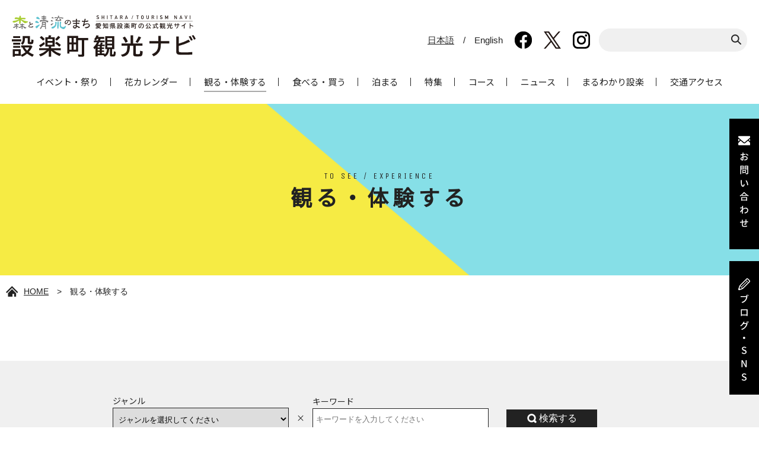

--- FILE ---
content_type: text/html; charset=UTF-8
request_url: https://kankoshitara.jp/experience/
body_size: 28979
content:
<!DOCTYPE html>
<html>
<head>
    <meta charset="utf-8"/>    
<!-- Google tag (gtag.js) -->
<script async src="https://www.googletagmanager.com/gtag/js?id=G-7KT30J2ETJ"></script>
<script>
  window.dataLayer = window.dataLayer || [];
  function gtag(){dataLayer.push(arguments);}
  gtag('js', new Date());

  gtag('config', 'G-7KT30J2ETJ');
</script>
    
    <meta name="viewport" content="width=device-width, user-scalable=no, minimum-scale=1.0, maximum-scale=1.0">
        <title>
        観る・体験する検索 | 【公式】愛知県設楽町の観光サイト「設楽町観光ナビ」    </title>
    <meta name="keywords" content="">
    <meta name="description" content="">
    <link href="/favicon.ico" type="image/x-icon" rel="icon"/><link href="/favicon.ico" type="image/x-icon" rel="shortcut icon"/>
    <link rel="stylesheet" href="https://fonts.googleapis.com/css?family=Unica+One"/>    <link rel="stylesheet" href="https://fonts.googleapis.com/css?family=Noto+Sans+JP"/>    <link rel="stylesheet" href="/assets/css/html5reset.css"/>    <link rel="stylesheet" href="/assets/css/base.css"/>    <link rel="stylesheet" href="/assets/css/clearfix.css"/>
    <script src="/assets/js/jquery.min.js"></script>    <script src="/assets/js/jquery.cookie.js"></script>    <script src="/assets/js/jquery.lib.js"></script>    <script src="/assets/js/jquery.proj.js"></script>    <script src="/assets/js/jquery.heightLine.js"></script>
    <link rel="stylesheet" href="/assets/slick/slick.css"/>    <script src="/assets/slick/slick.js"></script>    
    <link rel="stylesheet" href="/assets/css/add.css"/>
            </head>

<body id="experience">
<style>
.header-right .new_link {
    font-size: 15px;
}
.header-right .new_link a:nth-of-type(2) {
    text-decoration: none;
}
.header-right .new_link a:nth-of-type(2):hover {
    text-decoration: underline;
}
</style>
<a id="top"></a>
<header class="header">
  <div class="inner">
    <div class="clearfix">
            <p class="header-logo"><a href="/"><img src="/assets/img/common/logo_ph001.svg" alt="設楽町観光ナビ" width="310"></a></p>
            <div class="header-right">
        <div class="box">
          <p class="new_link"><a href="/">日本語</a>　/　<a href="/en/">English</a></p>
          <p class="fb"><a href="https://ja-jp.facebook.com/%E8%A8%AD%E6%A5%BD%E7%94%BA%E8%A6%B3%E5%85%89%E5%8D%94%E4%BC%9A-265837276832440/" target="_blank" rel="noopener"><img src="/assets/img/common/facebook_i001.png" alt="Facebook" class="opacity"></a></p>
          <p class="twitter"><a href="https://x.com/kankoutownshita" target="_blank" rel="noopener"><img src="/assets/img/common/x_i001.png" alt="x" class="opacity"></a></p>
          <p class="insta"><a href="https://www.instagram.com/kankoutown.shitara/" target="_blank" rel="noopener"><img src="/assets/img/common/insta_i001.png" alt="Instagram" class="opacity"></a></p>
          <div class="search">
            <form action="/experience/" method="get" id="search_form">
              <input name="freeword" type="text">
              <button><img src="/assets/img/common/search_i001.png" alt="検索" class="opacity"></button>
            </form>
          </div>
        </div>
      </div>
      <div class="header-menu">
        <p><span></span><span></span><span></span></p>
      </div>
    </div>
    <nav class="gnav font-nsj">
      <ul>
        <li class="link-dropmenu"><a href="/event/month/">イベント・祭り</a>
          <div class="dropmenu">
            <div class="inner-dropmenu">
              <ul>
                <li><a href="/event/month/">今月のイベント・祭り　</a></li>
                <li><a href="/event/year/">年間のイベント・祭り</a></li>
              </ul>
            </div>
          </div>
        </li>
        <li><a href="/calendar/">花カレンダー</a></li>
        <li><a href="/experience/" class="current">観る・体験する</a></li>
        <li class="link-dropmenu"><a href="/eat/search/">食べる・買う</a>
          <div class="dropmenu">
            <div class="inner-dropmenu">
              <ul>
                <li><a href="/eat/search/">食べる・買う(一覧)　</a></li>
                <li><a href="/eat/">設楽町のグルメ・特産品</a></li>
              </ul>
            </div>
          </div>
        </li>
        <li class="link-dropmenu"><a href="/stay/search/">泊まる</a>
          <div class="dropmenu">
            <div class="inner-dropmenu">
              <ul>
                <li><a href="/stay/search/">泊まる(一覧)　</a></li>
                <li><a href="/stay/">設楽町の宿泊施設</a></li>
              </ul>
            </div>
          </div>
        </li>
        <li><a href="/feature/">特集</a></li>
        <li><a href="/courses/">コース</a></li>
        <li><a href="/news/">ニュース</a></li>
        <li><a href="/about/">まるわかり設楽</a></li>
        <li><a href="/access/">交通アクセス</a></li>
      </ul>
    </nav>
  </div>
</header>
<!-- /header -->

<nav class="nav-menu">
  <div class="nav-menu-bg"></div>
  <div class="nav-menu-content">
    <div class="nav-menu-content-inner">
      <p class="nav-menu-ttl">設楽町観光ナビメニュー<span>MENU</span></p>
      <ul class="nav-menu-list">
        <li>
          <p class="nav-menu-parent">イベント・祭り</p>
          <ul class="nav-menu-child">
            <li><a href="/event/month/">今月のイベント・祭り</a></li>
            <li><a href="/event/year/">年間のイベント・祭り</a></li>
          </ul>
        </li>
        <li><a href="/calendar/">花カレンダー</a></li>
        <li><a href="/experience/">観る・体験する</a></li>
        <li>
          <p class="nav-menu-parent">食べる・買う</p>
          <ul class="nav-menu-child">
            <li><a href="/eat/search/">食べる・買う　</a></li>
            <li><a href="/eat/">設楽町のグルメ・特産品</a></li>
          </ul>
        </li>
        <li>
          <p class="nav-menu-parent">泊まる</p>
          <ul class="nav-menu-child">
            <li><a href="/stay/search/">泊まる　</a></li>
            <li><a href="/stay/">設楽町の宿泊施設</a></li>
          </ul>
        </li>
        <li><a href="/feature/">特集</a></li>
        <li><a href="/courses/">コース</a></li>
        <li><a href="/news/">ニュース</a></li>
        <li><a href="/about/">まるわかり設楽</a></li>
        <li><a href="/access/">交通アクセス</a></li>
        <li><a href="/photo/">フォトギャラリー</a></li>
        <li><a href="/channel/">設楽チャンネル</a></li>
        <li><a href="/sns/">ブログ・SNS</a></li>
        <li><a href="/en/">Language：English</a></li>
      </ul>
      <p class="btn-contact"><a href="/contact/">お問い合わせ</a></p>
      <ul class="nav-menu-sns clearfix">
        <li><a href="https://x.com/kankoutownshita" target="_blank" rel="noopener"><img src="/assets/img/common/navmenu_bt001.png" alt="X" class="opacity"></a></li>
        <li><a href="https://ja-jp.facebook.com/%E8%A8%AD%E6%A5%BD%E7%94%BA%E8%A6%B3%E5%85%89%E5%8D%94%E4%BC%9A-265837276832440/" target="_blank" rel="noopener"><img src="/assets/img/common/navmenu_bt002.png" alt="Facebook" class="opacity"></a></li>
        <li><a href="https://www.instagram.com/kankoutown.shitara/" target="_blank" rel="noopener"><img src="/assets/img/common/navmenu_bt003.png" alt="Instagram" class="opacity"></a></li>
      </ul>
      <p class="btn-close"><span>閉じる</span></p>
    </div>
  </div>
</nav>
<!-- /nav-menu -->

<section class="ttl-main">
  <h2 class="subheadline">TO SEE / EXPERIENCE</h2>
  <h1 class="headline">観る・体験する</h1>
</section>
<!-- /ttl-main -->

<nav class="topicpath contents-l">
  <ol>
    <li class="home"><a href="../">HOME</a>　&gt;</li>
    <li>観る・体験する</li>
  </ol>
</nav>
<!-- /topicpath -->

  <form action="/experience/" method="get" id="search_form">
  <section class="spot-search font-nsj">
    <div class="inner">
                <dl>
            <dt>ジャンル</dt>
            <dd>
                                <select name="genre[]">
                    <option value="">ジャンルを選択してください</option>
                                                                    <option value="1">観る</option>
                                                                                            <option value="2">体験</option>
                                                                                                                                                                                                                                                                                                                                                                                                                                                                                                                                                                                                                                                                                                                                                                                                                                                                                                                                                                                                                          </select>
                          </dd>
          </dl>
            <p class="txt">×</p>
      <dl>
        <dt>キーワード</dt>
        <dd>
          <input name="freeword" type="text" value="" placeholder="キーワードを入力してください">
        </dd>
      </dl>
      <p class="btn-search">
        <button><span>検索する</span></button>
      </p>
    </div>
  </section>
</form>

  <section class="contents-l idx">
    <div class="result">
              <span>86</span>件 1～12件目を表示中          <div class="pager clearfix">
            <div class="pager_list"><a class="pagination-page pagination-cur">1</a></div><div class="pager_list"><a class="pagination-page" href="/experience?page=2">2</a></div><div class="pager_list"><a class="pagination-page" href="/experience?page=3">3</a></div><div class="pager_list"><a class="pagination-page" href="/experience?page=4">4</a></div><div class="pager_list"><a class="pagination-page" href="/experience?page=5">5</a></div><div class="pager_list"><a class="pagination-page" href="/experience?page=6">6</a></div><div class="pager_list"><a class="pagination-page" href="/experience?page=7">7</a></div><div class="pager_list"><a class="pagination-page" href="/experience?page=8">8</a></div>      <div class="pager_list"><a class="pagination-page" href="/experience?page=2"> &raquo;</a></div>    </div>
</div>
    <ul class="clearfix">
                  <li>
        <a href="/experience/detail/200/">
          <div class="photo">
            <p><img src="/upload/spots/thumbnail/1203736426780e6936c7a4.jpg" alt=""></p>
                <p class="tag tag01" style="left:0px; top:0px;"><span>観る</span></p> 
          </div>
          <dl>
            <dt>田峰観音奉納歌舞伎</dt>
            <dd>雪を降らせた観音様でしられる「田峰観音奉納歌舞伎」　
毎年2月第２日曜日に熱演が繰り広げられる。</dd>
          </dl>
        </a>
      </li>
            <li>
        <a href="/experience/detail/198/">
          <div class="photo">
            <p><img src="/upload/spots/thumbnail/2035683452668f79c5e7f23.jpg" alt=""></p>
                <p class="tag tag02" style="left:0px; top:0px;"><span>体験</span></p> 
          </div>
          <dl>
            <dt>神田窯</dt>
            <dd>雰囲気のある山里で、思い思いの陶芸体験しませんか</dd>
          </dl>
        </a>
      </li>
            <li>
        <a href="/experience/detail/196/">
          <div class="photo">
            <p><img src="/upload/spots/thumbnail/8511507706620bcffef70c.gif" alt=""></p>
                      </div>
          <dl>
            <dt>道路情報提供システム</dt>
            <dd>道路情報提供システム</dd>
          </dl>
        </a>
      </li>
            <li>
        <a href="/experience/detail/195/">
          <div class="photo">
            <p><img src="/upload/spots/thumbnail/891753579660a5ea394b12.jpg" alt=""></p>
                <p class="tag tag02" style="left:0px; top:0px;"><span>体験</span></p> 
          </div>
          <dl>
            <dt>田口線「御乗印（ごのりいん）」と「駅名板キーホルダーガチャ」</dt>
            <dd>　設楽町観光協会では、昭和43年9月1日に廃線となった豊橋鉄道 田口線の御朱印型記念証「御乗印」と「駅名板キーホルダーガチャ」を道の駅したらにて販売しております。
　</dd>
          </dl>
        </a>
      </li>
            <li>
        <a href="/experience/detail/194/">
          <div class="photo">
            <p><img src="/upload/spots/thumbnail/47842866265ab996aeb6e0.png" alt=""></p>
                <p class="tag tag01" style="left:0px; top:0px;"><span>観る</span></p> 
          </div>
          <dl>
            <dt>設楽町マスコットキャラクター「とましーなちゃん」</dt>
            <dd>設楽町マスコットキャラクター「とましーなちゃん」</dd>
          </dl>
        </a>
      </li>
            <li>
        <a href="/experience/detail/193/">
          <div class="photo">
            <p><img src="/upload/spots/thumbnail/983262129657fde8035b54.jpg" alt=""></p>
                <p class="tag tag02" style="left:0px; top:0px;"><span>体験</span></p> 
          </div>
          <dl>
            <dt>きのこの森（私設の公園）</dt>
            <dd>カラフルなきのこの作品や木製遊具が並ぶ私設の公園</dd>
          </dl>
        </a>
      </li>
            <li>
        <a href="/experience/detail/189/">
          <div class="photo">
            <p><img src="/upload/spots/thumbnail/191226656568cdf3ef19c91.jpg" alt=""></p>
                <p class="tag tag01" style="left:0px; top:0px;"><span>観る</span></p> 
    <p class="tag tag02" style="left:120px; top:0px;"><span>体験</span></p> 
          </div>
          <dl>
            <dt>設楽ダム工事現場見学体験〈設楽町観光協会〉</dt>
            <dd>設楽ダム工事現場見学体験〈設楽町観光協会〉</dd>
          </dl>
        </a>
      </li>
            <li>
        <a href="/experience/detail/187/">
          <div class="photo">
            <p><img src="/upload/spots/thumbnail/164844692063aba221de52f.jpg" alt=""></p>
                <p class="tag tag01" style="left:0px; top:0px;"><span>観る</span></p> 
          </div>
          <dl>
            <dt>だみねテラス</dt>
            <dd>名物の五平餅や田峯そばや、田峯紅茶を味わいながら幻想的な空間が満喫できます。</dd>
          </dl>
        </a>
      </li>
            <li>
        <a href="/experience/detail/183/">
          <div class="photo">
            <p><img src="/upload/spots/thumbnail/2088857543614b2f5cba156.jpg" alt=""></p>
                <p class="tag tag02" style="left:0px; top:0px;"><span>体験</span></p> 
          </div>
          <dl>
            <dt>ほうらいせん酒らぼ：日本酒作り体験</dt>
            <dd>予約制の小規模な日本酒仕込み体験施設です。
小さなタンクへお酒を仕込みます。お米を洗う、蒸す、仕込む、搾るといった作業が体験できるスペースです。
</dd>
          </dl>
        </a>
      </li>
            <li>
        <a href="/experience/detail/179/">
          <div class="photo">
            <p><img src="/upload/spots/thumbnail/196568396760c40deede42d.jpg" alt=""></p>
                      </div>
          <dl>
            <dt>ホタル観賞</dt>
            <dd>設楽町の各地区、特に津具地区、名倉地区では6月中旬～8月中旬にかけて、川辺や水田でホタルが飛び交う様子が見られます。</dd>
          </dl>
        </a>
      </li>
            <li>
        <a href="/experience/detail/178/">
          <div class="photo">
            <p><img src="/upload/spots/thumbnail/17299387666789fce566d5a.jpg" alt=""></p>
                <p class="tag tag01" style="left:0px; top:0px;"><span>観る</span></p> 
    <p class="tag tag02" style="left:120px; top:0px;"><span>体験</span></p> 
          </div>
          <dl>
            <dt>道の駅したら</dt>
            <dd>廃線となった旧豊橋鉄道田口線の木製車両展示や、日本酒造りの体験ができる施設など、地域の歴史や文化に触れる施設が充実しています。商業施設では、産直野菜の販売やお食事もお楽しみいただけます。</dd>
          </dl>
        </a>
      </li>
            <li>
        <a href="/experience/detail/176/">
          <div class="photo">
            <p><img src="/upload/spots/thumbnail/535299549604b50af1f2c1.jpg" alt=""></p>
                <p class="tag tag01" style="left:0px; top:0px;"><span>観る</span></p> 
    <p class="tag tag02" style="left:120px; top:0px;"><span>体験</span></p> 
          </div>
          <dl>
            <dt>湯谷城址</dt>
            <dd>湯谷集落の西、岩岳山麓にあり、黒部川（湯谷入川）の屈曲部の臨む地点、南北90ｍ・東西120ｍの地を区画して五段の曲輪を構える。</dd>
          </dl>
        </a>
      </li>
          </ul>
    <div class="result">
              <span>86</span>件 1～12件目を表示中          <div class="pager clearfix">
            <div class="pager_list"><a class="pagination-page pagination-cur">1</a></div><div class="pager_list"><a class="pagination-page" href="/experience?page=2">2</a></div><div class="pager_list"><a class="pagination-page" href="/experience?page=3">3</a></div><div class="pager_list"><a class="pagination-page" href="/experience?page=4">4</a></div><div class="pager_list"><a class="pagination-page" href="/experience?page=5">5</a></div><div class="pager_list"><a class="pagination-page" href="/experience?page=6">6</a></div><div class="pager_list"><a class="pagination-page" href="/experience?page=7">7</a></div><div class="pager_list"><a class="pagination-page" href="/experience?page=8">8</a></div>      <div class="pager_list"><a class="pagination-page" href="/experience?page=2"> &raquo;</a></div>    </div>
</div>
  </section>
  <!-- /contents -->

<section class="info">
  <div class="info-inner">
    <div class="cmn-ttl">
      <h2 class="subheadline font-w">USEFUL INFORMATION</h2>
      <h3 class="headline font-w">お役立ち情報</h3>
    </div>
    <ul class=" clearfix">
      <li> <a href="/about/">
        <p class="photo"><img src="/assets/img/common/info_ph001.jpg" alt="設楽のいいとここんなとこ"></p>
        <div class="txt-link">
          <p class="icon"><img src="/assets/img/common/info_i001.png" alt=""></p>
          <p class="txt font-nsj">設楽のいいとここんなとこ</p>
          <p class="arrow"><img src="/assets/img/common/arrow_i002.png" alt=""></p>
        </div>
        </a> </li>
      <li> <a href="/channel/">
        <p class="photo"><img src="/assets/img/common/info_ph002.jpg" alt="設楽チャンネル"></p>
        <div class="txt-link">
          <p class="icon"><img src="/assets/img/common/info_i002.png" alt=""></p>
          <p class="txt font-nsj">設楽チャンネル</p>
          <p class="arrow"><img src="/assets/img/common/arrow_i002.png" alt=""></p>
        </div>
        </a> </li>
      <li> <a href="/access/">
        <p class="photo"><img src="/assets/img/common/info_ph003.jpg" alt="アクセス情報"></p>
        <div class="txt-link">
          <p class="icon"><img src="/assets/img/common/info_i003.png" alt=""></p>
          <p class="txt font-nsj">アクセス情報</p>
          <p class="arrow"><img src="/assets/img/common/arrow_i002.png" alt=""></p>
        </div>
        </a> </li>
      <li> <a href="/eat/">
        <p class="photo"><img src="/assets/img/common/info_ph004.jpg" alt="グルメ"></p>
        <div class="txt-link">
          <p class="icon"><img src="/assets/img/common/info_i004.png" alt=""></p>
          <p class="txt font-nsj">グルメ</p>
          <p class="arrow"><img src="/assets/img/common/arrow_i002.png" alt=""></p>
        </div>
        </a> </li>
      <li> <a href="/stay/">
        <p class="photo"><img src="/assets/img/common/info_ph005.jpg" alt="泊まる"></p>
        <div class="txt-link">
          <p class="icon"><img src="/assets/img/common/info_i005.png" alt=""></p>
          <p class="txt font-nsj">泊まる</p>
          <p class="arrow"><img src="/assets/img/common/arrow_i002.png" alt=""></p>
        </div>
        </a> </li>
    </ul>
  </div>
</section>
<!-- /info -->
<script type="text/javascript">
var csrf= "b35a4feedc4dd963bba85e09102addc2c13aa967a941bce0c7c7b60ecb31cb460b695ae6b286a3233f03b9286c2d104f4518ff80b10404c752d7fd79ac0fb06f";
$.ajax({
    headers: {'X-CSRF-Token': csrf},
    type: 'POST',
    dataType: 'json',
    url: '/tops/ajaxInsta',
    data: {
        date: '1',
    },
    cache: false,
})
.done(function(data){
    //setTimeout(function() {
        var html = '';
        var insta = data.data;
        for(var idx=0; insta.length > idx; idx++) {
            if(insta[idx]['images']['thumbnail']['url']){
                html += '<li>';
                    if (insta[idx]['link']) {
                        html += '<a href="'+insta[idx]['link']+'" target="_blank" rel="noopener">';
                    }
                    html += '<img src="'+insta[idx]['images']['thumbnail']['url']+'" alt="Instagram Image" class="opacity">';
                    if (insta[idx]['link']){
                        html += '</a>';
                    }
                html += '</li>';
            }
        }
        $('#insta_data').html(html);
    //}, 5000);
});
</script>

<section class="sns">
  <div class="contents sns-inner">
    <div class="facebook">
      <div class="cmn-ttl clearfix">
        <h2 class="headline">FACEBOOK / X</h2>
        <br>
        <h3 class="subheadline">(一社)設楽町観光協会フェイスブック / エックス</h3>
      </div>
      <div class="content_area">
        <p class="facebook_top">
          <iframe src="https://www.facebook.com/plugins/page.php?href=https%3A%2F%2Fwww.facebook.com%2F%E8%A8%AD%E6%A5%BD%E7%94%BA%E8%A6%B3%E5%85%89%E5%8D%94%E4%BC%9A-265837276832440%2F&tabs=timeline&width=240&height=500&small_header=false&adapt_container_width=true&hide_cover=false&show_facepile=true&appId" width="240" height="500" style="border:none;overflow:hidden" scrolling="no" frameborder="0" allowTransparency="true" allow="encrypted-media"></iframe>
        </p>
        <p class="twitter_top">
          <a class="twitter-timeline" data-width="240" data-height="500" href="https://twitter.com/kankoutownshita?ref_src=twsrc%5Etfw">Post by kankoutownshita</a> <script async src="https://platform.twitter.com/widgets.js" charset="utf-8"></script>
        </p>
        </div>
    </div>
    <div class="instagram">
      <div class="cmn-ttl clearfix">
        <h2 class="headline">INSTAGRAM</h2>
        <h3 class="subheadline">@kankoutown.shitara</h3>
      </div>
      <ul id="insta_data">
       <li><a href="https://www.instagram.com/kankoutown.shitara/" target="blank">→(一社)設楽町観光協会のInstagramはこちら</a></li>
      </ul>
    </div>
  </div>
</section>
<!-- /sns --> 
<section class="banner">
  <div class="contents banner-inner">
    <p class="prev slick-btn"><img src="/assets/img/common/prev_bt001.png" alt="PREV" class="opacity"></p>
    <p class="next slick-btn"><img src="/assets/img/common/next_bt001.png" alt="NEXT" class="opacity"></p>
    <ul class="slide-banner">
      <li><a href="https://www.town.shitara.lg.jp/soshiki/6/7010.html" target="_blank"><img src="/assets/img/common/banner_bt011.png" alt="ふるさと納税" class="opacity"></a></li>
      <li><a href="https://www.t-expo.jp/" target="_blank"><img src="/assets/img/common/banner_bt010.jpg" alt="ツーリズムEXPOジャパン" class="opacity"></a></li>
      <li><a href="https://www.okuminavi.jp/" target="_blank"><img src="/assets/img/common/banner_bt001.gif" alt="キラッと奥三河観光ナビ" class="opacity"></a></li>
      <li><a href="https://intl.okuminavi.jp/en/" target="_blank"><img src="/assets/img/common/banner_bt006.png" alt="VISIT OKUMIKAWA" class="opacity"></a></li>
      <li><a href="http://www.honokuni.or.jp/" target="_blank"><img src="/assets/img/common/banner_bt009.JPG" alt="いつきてもホっ！愛知県東三河広域観光協議会" class="opacity"></a></li>
      <li><a href="http://www.town.shitara.lg.jp/" target="_blank"><img src="/assets/img/common/banner_bt006.gif" alt="設楽町" class="opacity"></a></li>
      <li><a href="https://www.pref.aichi.jp/site/hms/" target="_blank"><img src="/assets/img/common/banner_bt003.jpg" alt="奥三河　マラソンシリーズ" class="opacity"></a></li>
      <li><a href="http://www.hanamatsuri.jp/" target="_blank"><img src="/assets/img/common/banner_bt004.gif" alt="花祭" class="opacity"></a></li>
      <li><a href="https://www.aichi-now.jp/" target="_blank"><img src="/assets/img/common/banner_bt008.jpg" alt="AichiNow" class="opacity"></a></li>
      <li><a href="https://www.pref.aichi.jp/site/toyogawabiyori/" target="_blank"><img src="/assets/img/common/banner_bt007.gif" alt="水源地域交流広報Webサイト - 愛知県" class="opacity"></a></li>
    </ul>
  </div>
</section>
<!-- /banner -->
<footer class="footer">
  <div class="inner">
    <div class="clearfix">
      <div class="footer-box">
        <p class="footer-logo"><a href="/"><img src="/assets/img/common/logo_ph002.svg" alt="設楽町観光ナビ"></a></p>
        <dl>
          <dt>一般社団法人設楽町観光協会</dt>
          <dd>〒441-2302　愛知県北設楽郡設楽町清崎字中田17番地7 <br>
            TEL：0536-62-1000　FAX：0536-62-1026</dd>
        </dl>
        <ul>
          <li><a href="https://ja-jp.facebook.com/%E8%A8%AD%E6%A5%BD%E7%94%BA%E8%A6%B3%E5%85%89%E5%8D%94%E4%BC%9A-265837276832440/" target="_blank" rel="noopener"><img src="/assets/img/common/facebook_i002.png" alt="Facebook" class="opacity"></a></li>
          <li><a href="https://x.com/kankoutownshita" target="_blank" rel="noopener"><img src="/assets/img/common/x_i002.png" alt="x" class="opacity"></a></li>
          <li><a href="https://www.instagram.com/kankoutown.shitara/" target="_blank" rel="noopener"><img src="/assets/img/common/insta_i002.png" alt="Instagram" class="opacity"></a></li>
        </ul>
      </div>
      <nav class="fnav pc">
        <dl>
          <dt class="font-nsj">設楽を知る</dt>
          <dd>
            <ul>
              <li><a href="/about/">まるわかり設楽</a></li>
              <li><a href="/calendar/">花カレンダー</a></li>
              <li><a href="/photo/">フォトギャラリー</a></li>
              <li><a href="/channel/">設楽チャンネル</a></li>
              <li><a href="/access/">アクセスガイド</a></li>
            </ul>
          </dd>
        </dl>
        <dl>
          <dt class="font-nsj">設楽を楽しむ</dt>
          <dd>
            <ul>
              <li><a href="/feature/">Pick Up!特集</a></li>
              <li><a href="/courses/">モデルコース</a></li>
              <li><a href="/experience/">観光スポット検索</a></li>
              <li><a href="/event/month/">イベント・祭り検索</a></li>
            </ul>
          </dd>
        </dl>
        <dl>
          <dt class="font-nsj">目的から探す</dt>
          <dd>
            <ul>
              <li><a href="/experience/">観る・体験する</a></li>
              <li><a href="/event/month/">イベント・祭り</a></li>
              <li><a href="/eat/search/">食べる・買う</a></li>
              <li><a href="/eat/">設楽町のグルメ・特産品</a></li>
              <li><a href="/stay/search/">泊まる</a></li>
              <li><a href="/stay/">設楽町の宿泊施設</a></li>
            </ul>
          </dd>
        </dl>
      </nav>
    </div>
    <p class="copy">Copyright &copy;2018 Shitara Town Tourism Association. All rights reserved.</p>
  </div>
</footer>
<!-- /footer -->

<ul class="sidenav">
  <li><a href="/contact/"><img src="/assets/img/common/sidenav_bt001.gif" alt="お問い合わせ"></a></li>
  <li><a href="/sns/"><img src="/assets/img/common/sidenav_bt002.gif" alt="ブログ・SNS"></a></li>
</ul>
</body>

</html>


--- FILE ---
content_type: text/css
request_url: https://kankoshitara.jp/assets/css/clearfix.css
body_size: 1025
content:
@charset "utf-8";

.clearfix:before,.clearfix:after { content: ""; display: table; }
.clearfix:after { clear: both; }
.clearfix { zoom: 1; }

.inner:before,.inner:after { content: ""; display: table; }
.inner:after { clear: both; }
.inner { zoom: 1; }

.gnav ul:before,.gnav ul:after { content: ""; display: table; }
.gnav ul:after { clear: both; }
.gnav ul { zoom: 1; }

.fnav:before,.fnav:after { content: ""; display: table; }
.fnav:after { clear: both; }
.fnav { zoom: 1; }

.fnav dl:before,.fnav dl:after { content: ""; display: table; }
.fnav dl:after { clear: both; }
.fnav dl { zoom: 1; }

.contents:before,.contents:after { content: ""; display: table; }
.contents:after { clear: both; }
.contents { zoom: 1; }

.contents-l:before,.contents-l:after { content: ""; display: table; }
.contents-l:after { clear: both; }
.contents-l { zoom: 1; }

.topicpath ol:before,.topicpath ol:after { content: ""; display: table; }
.topicpath ol:after { clear: both; }
.topicpath ol { zoom: 1; }



--- FILE ---
content_type: image/svg+xml
request_url: https://kankoshitara.jp/assets/img/common/logo_ph001.svg
body_size: 25795
content:
<svg xmlns="http://www.w3.org/2000/svg" viewBox="0 0 216.47 48.99"><defs><style>.cls-1{fill:#231815;}.cls-2{fill:#727171;}.cls-3{fill:#aace36;}.cls-4{fill:#5dc2d0;}.cls-5,.cls-6{fill:none;}.cls-5{stroke:#231815;stroke-miterlimit:10;stroke-width:0.3px;}</style></defs><title>ロゴ_E案0</title><g id="テキスト"><path class="cls-1" d="M101.29,14.57a4,4,0,0,1-.84-.63,6.2,6.2,0,0,1-1.32.64L98.7,14a4.76,4.76,0,0,0,2.12-1.2.38.38,0,0,1-.26-.37v-1.1h.73v.75c0,.25,0,.25.8.25.45,0,.58,0,.63-.09a1.16,1.16,0,0,0,.07-.48l.67.17c0,.44-.08.72-.25.81a3.19,3.19,0,0,1-1.28.14h-.31l-.26.28h2.4l.31.32a5.23,5.23,0,0,1-1.33,1,11.61,11.61,0,0,0,2.47.45l-.44.68a10.76,10.76,0,0,1-2.76-.75,9.9,9.9,0,0,1-3,.85l-.39-.62a10.26,10.26,0,0,0,2.64-.55Zm3.74-4v1.4h-.61a5.2,5.2,0,0,1,.39.64l-.66.35a7.64,7.64,0,0,0-.85-1.37l.6-.29c.17.2.26.32.39.49V11.1H102a4.24,4.24,0,0,1,.6.78l-.61.38a5.2,5.2,0,0,0-.6-.9l.46-.26H99.44v.84H98.7v-1.4h1.17A3,3,0,0,0,99.6,10h-.51l-.28-.57a36.16,36.16,0,0,0,5.3-.46l.54.51-.81.12-.11,0,.5.14a4.08,4.08,0,0,1-.42.76Zm-6,2.14a4.12,4.12,0,0,0,.63-1.3l.66.2a4.42,4.42,0,0,1-.65,1.47Zm2.54-2.14a3.8,3.8,0,0,0-.34-.66l-.91.07a3.66,3.66,0,0,1,.3.59Zm.45,3.72.06,0a5,5,0,0,0,.8-.51h-1.83a5.3,5.3,0,0,0,.94.56Zm1-3.72a6.22,6.22,0,0,0,.42-.87c-.78.1-.93.11-1.49.15a3.67,3.67,0,0,1,.35.72Z"/><path class="cls-1" d="M109.23,11.79h1.12v.65h-1.13c0,.23,0,.46-.06.68a10.48,10.48,0,0,1,1.29,1.29l-.49.68a8.1,8.1,0,0,0-.91-1.14l-.06-.07a3.58,3.58,0,0,1-1.4,1.81l-.52-.6a3.1,3.1,0,0,0,1.42-2.65H107v-.65h1.5V10.5h-.41a4.36,4.36,0,0,1-.59,1.05l-.55-.46A4.62,4.62,0,0,0,107.8,9l.73.11c-.06.24-.12.47-.18.68h1.86v.68h-1Zm4.08,3.6h-.73v-.45h-1.29v.52h-.73V9.73h2.75Zm-2-1.14h1.29V10.42h-1.29Z"/><path class="cls-1" d="M115.45,15A4.51,4.51,0,0,0,117,13.77l.63.36A5.66,5.66,0,0,1,116,15.59ZM122,13v.6h-2.83v2.12h-.77V13.56h-2.82V9.72h.75V13Zm-1-.45H117V9.19H121Zm-3.33-2.35h2.59V9.73H117.7Zm0,.91h2.59v-.43H117.7Zm0,.93h2.59v-.45H117.7Zm3.64,3.47a7.21,7.21,0,0,0-1.57-1.35l.58-.41A7.52,7.52,0,0,1,122,15Z"/><path class="cls-1" d="M126.63,10.28v.62h-2.87v-.62Zm-.16,5.05h-1.79v.35H124V13.33h2.47Zm-.15-6.05v.57h-2.17V9.28Zm0,2.05v.57h-2.17v-.57Zm0,1v.56h-2.17v-.56Zm-1.64,2.42h1.11v-.83h-1.11Zm5.39-2.27A6.27,6.27,0,0,1,129,14.17a6,6,0,0,0,1.52.81l-.41.68a7.69,7.69,0,0,1-1.64-1,6.72,6.72,0,0,1-1.54,1l-.4-.61a4.89,4.89,0,0,0,1.46-.84,5,5,0,0,1-1-1.46h-.35v-.63h3.07Zm-.78-3.21v1.67c0,.15,0,.18.19.18s.22,0,.24-.22,0-.33,0-.36a2.44,2.44,0,0,0,0-.26l.63.2c0,1.15-.11,1.28-1,1.28-.57,0-.75-.11-.75-.49V9.9h-.86V10a2.25,2.25,0,0,1-.75,2l-.5-.5c.43-.28.59-.68.59-1.52V9.27Zm-1.61,3.5a3.83,3.83,0,0,0,.77,1,3.83,3.83,0,0,0,.66-1Z"/><path class="cls-1" d="M134,12.49V9.64h.91a.29.29,0,0,0,0-.1,4.24,4.24,0,0,0,.15-.55l.75.09a4.87,4.87,0,0,1-.22.56h1.28v2.85h-1.1V13h3v.64h-2.24a7.78,7.78,0,0,0,2.31,1.14l-.44.65a7.52,7.52,0,0,1-2.6-1.67v1.93h-.75V13.76a6,6,0,0,1-2.52,1.78l-.45-.62a6.29,6.29,0,0,0,2.35-1.29h-2.31V13h2.93v-.5Zm-1.89-.39a9.24,9.24,0,0,0,1.51-1l.27.61a10.76,10.76,0,0,1-1.38,1Zm1.19-1.43a5.83,5.83,0,0,0-1-.95l.53-.48a7,7,0,0,1,1,.93Zm1.4.1h1.5v-.6h-1.5Zm0,1.18h1.5V11.3h-1.5Zm3.62.6a8.91,8.91,0,0,0-1.3-1.07l.47-.48a8.29,8.29,0,0,1,1.31,1Zm-1.28-2.33a5.94,5.94,0,0,0,.95-1l.61.42a7.29,7.29,0,0,1-1.07,1Z"/><path class="cls-1" d="M147.19,9.83v.71H146V15c0,.52-.16.67-.76.67-.24,0-.63,0-1,0l-.16-.72A8.51,8.51,0,0,0,145,15c.2,0,.24-.05.24-.23V10.54h-1.12v3.53h-2.7v.58h-.65V9.23h3.35v.6Zm-5.76,1.4h.69V9.86h-.69Zm0,2.2h.69v-1.6h-.69Zm2.06-3.57h-.72v1.37h.72Zm0,2h-.72v1.6h.72Z"/><path class="cls-1" d="M152.61,14.64a2.25,2.25,0,0,0,2-2.3,2.12,2.12,0,0,0-1-1.91,2.7,2.7,0,0,0-.76-.26,10.57,10.57,0,0,1-1,3.67,3.24,3.24,0,0,1-.52.79,1.14,1.14,0,0,1-.79.38c-.8,0-1.46-1-1.46-2.24a3.29,3.29,0,0,1,3.35-3.3,2.79,2.79,0,0,1,3,2.83,2.9,2.9,0,0,1-2.41,3Zm-.51-4.49a2.18,2.18,0,0,0-1.4.64,2.66,2.66,0,0,0-.84,2c0,.75.31,1.45.66,1.45.18,0,.34-.16.56-.55a9.31,9.31,0,0,0,1-3.37Z"/><path class="cls-1" d="M157.42,12.27a5.63,5.63,0,0,0,1.83-3l.78.22a6.78,6.78,0,0,1-2,3.32Zm.37,2.39.82,0A21.39,21.39,0,0,0,160,11.39l.79.26a17.33,17.33,0,0,1-1.38,2.92h.21c.66,0,1.91-.15,2.34-.21h.14a14.3,14.3,0,0,0-.92-1.24l.64-.35a21,21,0,0,1,1.8,2.41l-.73.42-.4-.66-.19,0c-1.06.18-2.58.35-4.29.48Zm5.62-2.05a7.83,7.83,0,0,1-2.33-3.17l.73-.27A6.78,6.78,0,0,0,164,12Z"/><path class="cls-1" d="M168.1,14.17c.6-.11,1-.2,1.48-.31l0,.63c-.92.25-2.31.54-3.52.73l-.24-.74c.42,0,1.12-.13,1.48-.19V12.7h-1.14v-.65h3.06v.65H168.1Zm4.15-3.73v.68h-2a8.3,8.3,0,0,0,.47,2.33c.23.6.59,1.16.73,1.16s.25-.52.3-1.1l.68.47c-.21,1.15-.46,1.61-.84,1.61s-.81-.41-1.17-1a8,8,0,0,1-.92-3.46h-3.6v-.68h3.56c0-.59,0-.87-.07-1.41h.77c0,.57,0,.88,0,1.41Zm-1.05,0a6,6,0,0,0-.77-1.07L171,9a6.1,6.1,0,0,1,.83,1Z"/><path class="cls-1" d="M176.61,12.79h.69v.47h-.69v.42h.69v.46h-.69v.47h.86v.31a2,2,0,0,0,.73-1.62h-.57v-4h2.78v4h-.66v1.48c0,.12.06.15.22.15s.23,0,.26-.15a3.72,3.72,0,0,0,.06-.84l.58.2c0,1.31-.12,1.45-.94,1.45-.66,0-.82-.09-.82-.48V13.3h-.25a2.51,2.51,0,0,1-1.36,2.39l-.41-.54h-1.77v.43h-.65V13a4.19,4.19,0,0,1-.35.37l-.33-.6a5.18,5.18,0,0,0,1.15-1.56h-1v-.57h.59l-.5-.36A3.35,3.35,0,0,0,175,9l.66.1a2.65,2.65,0,0,1-.17.44h1.9v.55h-1.13a4.15,4.15,0,0,1-.15.52h1.41v.57h-1.68a4.41,4.41,0,0,1-.35.69h.62a3.83,3.83,0,0,0,.22-.65l.62.18c-.08.19-.13.29-.22.47h.77v.49h-.84Zm-1.46-2.69a3.42,3.42,0,0,1-.4.52h.62a5.3,5.3,0,0,0,.17-.52Zm.17,2.27v.42H176v-.42Zm0,.89v.42H176v-.42Zm0,.88v.47H176v-.47Zm3-3.66h1.46V9.9h-1.46Zm0,1.11h1.46V11h-1.46Zm0,1.13h1.46v-.6h-1.46Z"/><path class="cls-1" d="M189.1,11.53v.7h-2V14.6c0,.21.09.25.63.25s.59-.06.64-.23a5.41,5.41,0,0,0,.07-.84l.77.21a2.59,2.59,0,0,1-.24,1.27c-.17.23-.49.3-1.35.3-1.07,0-1.31-.12-1.31-.65V12.23h-1.05c0,2.21-.56,3.06-2.32,3.44l-.43-.65a2.2,2.2,0,0,0,1.7-1,4.49,4.49,0,0,0,.26-1.8h-1.79v-.7h2.82V9h.77v2.5Zm-5.21-.2A10,10,0,0,0,183,9.76l.69-.35a6.84,6.84,0,0,1,.89,1.52Zm3.07-.27a8.84,8.84,0,0,0,.94-1.72l.78.32a10.73,10.73,0,0,1-1,1.71Z"/><path class="cls-1" d="M196,9.24v1.38h1.37v.7H196v.22c0,2.3-.56,3.29-2.2,3.91l-.48-.61c1.46-.52,1.92-1.31,1.91-3.29v-.23h-2.08v2h-.77v-2h-1.27v-.7h1.27V9.29h.77v1.33h2.08V9.24Z"/><path class="cls-1" d="M202.53,11.87a10.78,10.78,0,0,1-2.38,1.18l-.41-.7a10.3,10.3,0,0,0,4.66-3.12l.66.41a12.27,12.27,0,0,1-1.73,1.64v4.1h-.8Z"/><path class="cls-1" d="M210.27,9.22v2a24.49,24.49,0,0,1,3.38,1.29l-.38.74a23.72,23.72,0,0,0-3-1.24v3.47h-.8V9.22Z"/><path class="cls-1" d="M11,28.3v2.36H0V28.3Zm-.59,19.34H3.56V49H1V40h9.47ZM9.84,24.47v2.2H1.52v-2.2Zm0,7.86V34.5H1.52V32.33Zm0,3.83v2.12H1.52V36.16ZM3.56,45.42H7.8V42.23H3.56Zm20.66-8.69A24.13,24.13,0,0,1,20,43.22a25.14,25.14,0,0,0,5.82,3.08l-1.55,2.6a28.65,28.65,0,0,1-6.31-3.75A25.69,25.69,0,0,1,12,49l-1.53-2.34a19.17,19.17,0,0,0,5.61-3.22,19.41,19.41,0,0,1-3.73-5.58H11.05V35.44H22.8Zm-3-12.29v6.38c0,.57.16.7.73.7.75,0,.86-.11.91-.86S23,29.4,23,29.3c0-.41,0-.65,0-1l2.44.78c0,4.37-.45,4.91-3.91,4.91-2.2,0-2.9-.46-2.9-1.9V26.83H15.37v.27c0,3.83-.86,6.09-2.87,7.64l-1.91-1.9c1.64-1.08,2.23-2.63,2.23-5.85V24.44ZM15,37.85a15.3,15.3,0,0,0,3,3.76,14.74,14.74,0,0,0,2.5-3.76Z"/><path class="cls-1" d="M39.37,36.78V25.84h3.49c0-.11.08-.22.1-.38.16-.51.41-1.34.57-2.09l2.87.35a17.74,17.74,0,0,1-.83,2.12h4.88V36.78H46.24v1.91h11.4v2.44H49a30.16,30.16,0,0,0,8.88,4.37L56.19,48a28.45,28.45,0,0,1-9.95-6.41V49H43.39V41.64a23.11,23.11,0,0,1-9.68,6.81L32,46.09a24.42,24.42,0,0,0,9-5H32.15V38.69H43.39V36.78Zm-7.27-1.5a34.52,34.52,0,0,0,5.79-3.87l1,2.34a39.8,39.8,0,0,1-5.28,3.81Zm4.56-5.5a23.53,23.53,0,0,0-3.81-3.62l2-1.85a25.5,25.5,0,0,1,3.87,3.59Zm5.36.4h5.75V27.9H42Zm0,4.53h5.75V32.19H42ZM55.89,37a31.85,31.85,0,0,0-5-4.1l1.83-1.82a31.35,31.35,0,0,1,5,3.83ZM51,28.09a23.94,23.94,0,0,0,3.62-3.89L57,25.81a26.59,26.59,0,0,1-4.11,4Z"/><path class="cls-1" d="M89.82,26.59V29.3H85.21V46.41c0,2-.62,2.58-2.9,2.58-.94,0-2.44-.06-3.86-.17l-.64-2.76a31.73,31.73,0,0,0,3.64.27c.75,0,.92-.16.92-.89V29.3H78.1V42.82H67.75V45h-2.5V24.28H78.1v2.31ZM67.75,32H70.4V26.69H67.75Zm0,8.42H70.4V34.23H67.75Zm7.88-13.68H72.87V32h2.76Zm0,7.54H72.87v6.14h2.76Z"/><path class="cls-1" d="M106,37.91h2.65V39.7H106v1.61h2.65v1.77H106v1.8h3.32v1.21c1.61-1.1,2.5-3.14,2.77-6.23h-2.18V24.52h10.65V39.86H118v5.66c0,.46.22.59.83.59s.89-.13,1-.56a15.62,15.62,0,0,0,.22-3.24l2.22.77c-.13,5-.45,5.56-3.59,5.56-2.55,0-3.14-.35-3.14-1.85V39.86h-1c-.4,4.91-1.79,7.36-5.23,9.18L107.82,47h-6.76v1.63H98.54V38.66a17.87,17.87,0,0,1-1.32,1.39l-1.29-2.3a18.72,18.72,0,0,0,4.4-6H96.55V29.62h2.26l-1.91-1.4a12.43,12.43,0,0,0,2.71-4.77l2.55.37a14,14,0,0,1-.65,1.69h7.27v2.12h-4.32a17.1,17.1,0,0,1-.59,2h5.42v2.17h-6.44a23.43,23.43,0,0,1-1.34,2.66h2.36a13.28,13.28,0,0,0,.86-2.53l2.36.7a14.48,14.48,0,0,1-.86,1.83h3v1.87H106Zm-5.58-10.28a16.43,16.43,0,0,1-1.53,2h2.39c.24-.62.43-1.26.64-2Zm.67,8.69v1.59h2.49V36.32Zm0,3.38v1.61h2.49V39.7Zm0,3.38v1.8h2.49v-1.8Zm11.32-14H118V26.83h-5.6Zm0,4.24H118V31.09h-5.6Zm0,4.35H118V35.36h-5.6Z"/><path class="cls-1" d="M153.82,33.08v2.71H146v9.06c0,.81.32.94,2.39.94,1.66,0,2.28-.21,2.44-.88a17.51,17.51,0,0,0,.27-3.19l3,.8c-.16,2.82-.43,4.24-.91,4.86-.67.88-1.9,1.15-5.18,1.15-4.13,0-5-.46-5-2.5V35.79h-4c0,8.45-2.14,11.69-8.88,13.14l-1.66-2.47c3.25-.53,5.58-1.9,6.52-3.81.64-1.28.91-3.27,1-6.86h-6.84V33.08H139.9V23.5h2.95v9.58Zm-19.93-.75a39.39,39.39,0,0,0-3.38-6L133.14,25a26.37,26.37,0,0,1,3.43,5.82Zm11.75-1a34.62,34.62,0,0,0,3.59-6.6l3,1.23a41.72,41.72,0,0,1-4,6.52Z"/><path class="cls-1" d="M175.41,24.23v6.14h9.92V33.1h-9.92c0,5-.46,7.41-1.91,9.82a14.46,14.46,0,0,1-6.65,5.39L165,45.87c5.85-2.6,7.56-5.55,7.4-12.77H161.94V30.37H172.4V24.23Z"/><path class="cls-1" d="M196.65,24.87v8.37a51.11,51.11,0,0,0,11.56-4.64l1.72,2.49A71.07,71.07,0,0,1,196.65,36v6.06c0,.83.27,1.21,1,1.37a38.06,38.06,0,0,0,5.47.29c2.93,0,5.9-.16,9.36-.48v2.95c-3.29.24-5.9.35-9.33.35-5.63,0-7.3-.16-8.29-.8s-1.26-1.53-1.26-3.09V24.87Zm14.27,5A24,24,0,0,0,208.26,25l2.07-.75A26.93,26.93,0,0,1,213,29Zm3.57-1.15a21,21,0,0,0-2.66-4.86l2-.64a17.05,17.05,0,0,1,2.65,4.56Z"/><path class="cls-2" d="M4.45,13.57a5.36,5.36,0,0,1-1.24.89,1.91,1.91,0,0,1-1.34.2c-.29-.13-.4-.32-.36-.55s.36-.47.83-.66a7.55,7.55,0,0,0,1.78-.88,3.61,3.61,0,0,0,1.06-1v-.12a5.37,5.37,0,0,0-1.3.2c-.63.14-1,.12-1.16-.06a.59.59,0,0,1,0-.64,1.25,1.25,0,0,1,.83-.49,3.63,3.63,0,0,1,1.14,0h.49v-.19c0-.44.08-.74.31-.89a.38.38,0,0,1,.59.1,1.39,1.39,0,0,1,.18,1l1.45.05c.45,0,.64.12.6.29a1,1,0,0,1-.49.52,1.39,1.39,0,0,1-1,.12l-.61,0c0,.43-.07.95-.08,1.45l-.07,1.84A1.85,1.85,0,0,1,5.82,16a.36.36,0,0,1-.58,0A1.35,1.35,0,0,1,5,15c0-.69.09-1.44.11-2.16A6.72,6.72,0,0,1,4.45,13.57Zm3.36,0A.5.5,0,0,1,7.5,14,.77.77,0,0,1,7,14a1.38,1.38,0,0,1-.41-.48l-.46-.81A.35.35,0,0,1,6,12.47c0-.06.08-.09.18-.05l.28.12a5,5,0,0,1,1,.44A.67.67,0,0,1,7.81,13.54Zm3,.34a5.46,5.46,0,0,1-1.22.72,1.87,1.87,0,0,1-1.24.07.44.44,0,0,1-.26-.54,1.33,1.33,0,0,1,.81-.56,6.06,6.06,0,0,0,1.67-.66A3.77,3.77,0,0,0,11.66,12c0-.19,0-.37,0-.5-.6,0-1.05,0-1.33.06s-.66-.06-.7-.24,0-.43.25-.68a.94.94,0,0,1,.95-.28,5.18,5.18,0,0,0,.86.1A1,1,0,0,1,12,9.57a.41.41,0,0,1,.59.1,1.26,1.26,0,0,1,.2.83l1.18,0a1.1,1.1,0,0,1,.7.21.35.35,0,0,1,0,.5.76.76,0,0,1-.78.24l-1.21,0c0,.21-.05.48-.06.74a1,1,0,0,1,.33.2,2.3,2.3,0,0,0,.62.36c.2.11.55.28,1,.52a10.7,10.7,0,0,0,1.09.57,6.19,6.19,0,0,0,1.15.38c.3.09.36.26.16.49a2.27,2.27,0,0,1-1.07.62A1.14,1.14,0,0,1,14.57,15c-.46-.5-.84-.88-1.11-1.15a3.15,3.15,0,0,0-.77-.57s-.06-.06-.08-.06l0,1.57a1.79,1.79,0,0,1-.26,1.28.37.37,0,0,1-.58,0A1.43,1.43,0,0,1,11.53,15c0-.62.06-1.27.09-1.93A4.55,4.55,0,0,1,10.78,13.88Z"/><path class="cls-1" d="M25.21,13c0,.13,0,.3,0,.43a.44.44,0,0,1-.22.37,2.37,2.37,0,0,1-.41.11,4.62,4.62,0,0,1-.73.16,9.16,9.16,0,0,1-1.12.12c-.23,0-.46,0-.74,0a3.58,3.58,0,0,1-1.64-.32,1.13,1.13,0,0,1-.57-.61,1.3,1.3,0,0,1-.08-.41,1.22,1.22,0,0,1,0-.33,2.39,2.39,0,0,1,1-1.36c.2-.13.4-.27.6-.39A13.3,13.3,0,0,1,20.94,9c0-.18-.08-.54-.12-.74s-.12-.26-.13-.38,0,0,0,0,.26-.27.5-.32l.14,0a.35.35,0,0,1,.27.07.54.54,0,0,1,.1.31v.07c0,.11,0,.25,0,.37a.16.16,0,0,0,0,.1c0,.37,0,.57.08.94s.12.67.2,1c.39-.19.75-.35,1.15-.52a3.22,3.22,0,0,0,.5-.27c.12-.09.26-.24.4-.25h0a1,1,0,0,1,.6.27.55.55,0,0,1,.14.32s0,.09,0,.12c-.09.19-.32.22-.62.31a13.5,13.5,0,0,0-1.77.58,6.86,6.86,0,0,0-1.59.91,1.43,1.43,0,0,0-.46.69.47.47,0,0,0,0,.17.72.72,0,0,0,.07.26c.23.53,1.19.5,1.69.48h.11c.39,0,.64-.07,1-.13a5.63,5.63,0,0,0,.94-.24,3.47,3.47,0,0,0,.52-.21,1.43,1.43,0,0,1,.35-.12h.05c.07,0,.1.1.1.21Z"/><path class="cls-2" d="M42.84,7.09a4.21,4.21,0,0,1-.51.95.45.45,0,0,1-.73.05,6.42,6.42,0,0,0-1.33-.86,6.61,6.61,0,0,0-1.73-.5,10,10,0,0,0-2.18-.08A5.57,5.57,0,0,0,34.78,7a4.9,4.9,0,0,0-.86.44c-.35.25-.64.21-.78-.13A1.41,1.41,0,0,1,33.26,6c.2-.35.44-.52.67-.46a13,13,0,0,0,1.85,0,7.33,7.33,0,0,1,1.41-.07c0-.21,0-.45,0-.7V4.38a6.22,6.22,0,0,0-1.44.14c-.39.09-.63,0-.71-.26a1,1,0,0,1,.1-.74c.14-.21.46-.28.9-.23s.78,0,1.18,0V2.88c0-.17,0-.4,0-.6a8.21,8.21,0,0,0-1.5.12c-.42.11-.68,0-.77-.29a.89.89,0,0,1,.11-.82c.16-.24.5-.33,1-.28l1.17.06c0-.55.13-.9.36-1s.45.09.61.51a2.48,2.48,0,0,1,.12.56l1.26.09c.48,0,.78.09.9.28a.82.82,0,0,1,.08.63c0,.24-.25.36-.57.35-.64-.09-1.24-.14-1.75-.17,0,.24,0,.58-.05,1l1.46.09c.42,0,.69.08.8.24a.75.75,0,0,1,.07.56c-.05.23-.23.33-.52.31-.66-.08-1.3-.12-1.83-.15l0,.94s0,.08,0,.13a6.32,6.32,0,0,1,.73.09,26.9,26.9,0,0,1,3.9.91C43,6.54,43,6.76,42.84,7.09Zm-3.36.66A.54.54,0,0,1,40,8a2.54,2.54,0,0,1,.19.57,1.3,1.3,0,0,1-.1.62,2.55,2.55,0,0,0-.15.71c0,.22,0,1,0,2.16a16.64,16.64,0,0,0,.14,2.58,3.3,3.3,0,0,1,0,1.18c-.1.28-.22.45-.34.47s-.26,0-.37-.18a1.33,1.33,0,0,1-.16-.52c0-.69-.1-1.37-.11-2l-.07,0a16.54,16.54,0,0,0-3.19-.23.4.4,0,0,1-.23-.1c-.15.39-.31.76-.45,1.07a10.9,10.9,0,0,1-.87,1.35.93.93,0,0,1-.57.39c-.16,0-.31-.06-.42-.29a1.16,1.16,0,0,1-.14-.56,1,1,0,0,1,.35-.61A8.61,8.61,0,0,0,35,12.4a5.11,5.11,0,0,0,.52-2c0-.56,0-1.14,0-1.61a2.8,2.8,0,0,1,.12-1.11c.1-.2.23-.28.34-.25l.37,0a12.18,12.18,0,0,0,1.6.16ZM36.19,11a10.36,10.36,0,0,1-.28,1.34l3.14.2c0-.42,0-.87,0-1.25v-.08a.86.86,0,0,0-.16,0,17.82,17.82,0,0,0-2.6-.2Zm.22-2.13A3,3,0,0,0,36.28,10l2.64.17h.14A3.29,3.29,0,0,0,38.92,9c0-.07-.12-.14-.29-.19a5,5,0,0,0-1.19-.12C36.81,8.69,36.47,8.76,36.41,8.89Z"/><path class="cls-2" d="M48.75,9.29c.11.14,0,.36-.2.59a14.83,14.83,0,0,0-1.22,1.28,1.46,1.46,0,0,1-.77.57c-.17,0-.38-.11-.56-.39a1.12,1.12,0,0,1-.22-.72c0-.17.24-.34.6-.49a9.53,9.53,0,0,0,1.72-.81C48.43,9.17,48.64,9.16,48.75,9.29Zm-.57-3c.29.21.4.4.33.53s-.28.18-.6.17S47.15,7,46.75,7A1,1,0,0,1,46,6.74a.56.56,0,0,1-.08-.51.92.92,0,0,1,.39-.52.82.82,0,0,1,.61-.14.69.69,0,0,1,.41.2A6,6,0,0,0,48.18,6.32ZM49,2.9c.24.25.32.46.23.59s-.32.15-.63.07-.65-.15-1-.21A1,1,0,0,1,46.87,3a.47.47,0,0,1,0-.51,1.08,1.08,0,0,1,.49-.42A.8.8,0,0,1,48,2a.83.83,0,0,1,.38.27A3.17,3.17,0,0,0,49,2.9Zm6.45-1.06L55.39,2l1,.09c1.08.08,2.46.29,4.11.58.23,0,.27.18.1.44a2.44,2.44,0,0,1-.56.64.73.73,0,0,1-.8,0,8.44,8.44,0,0,0-1.37-.56,10.37,10.37,0,0,0-1.81-.31,15.59,15.59,0,0,0-2.26-.06A8.23,8.23,0,0,0,52.15,3a6.31,6.31,0,0,0-.9.3c-.38.18-.7.14-.87-.11s-.12-.52.15-.86a.8.8,0,0,1,.7-.27,15.93,15.93,0,0,0,2,0A9.26,9.26,0,0,1,54.51,2V1.79a1.59,1.59,0,0,0-.06-.38A1.51,1.51,0,0,0,54.3,1,.47.47,0,0,1,54.64.4a.78.78,0,0,1,.87.16.81.81,0,0,1,.16.91C55.62,1.57,55.53,1.69,55.46,1.84ZM53.69,3.11A.57.57,0,0,1,54.13,3c.14,0,.27.2.34.5a1.18,1.18,0,0,1-.06.69,1.66,1.66,0,0,1-.77.47,3.82,3.82,0,0,0-.43.24c-.18.14-.3.24-.3.27s.11.16.22.2a5.46,5.46,0,0,0,1.43.23,11.18,11.18,0,0,0,2.06-.11,1,1,0,0,0,.28,0,2,2,0,0,0-.71-.88.73.73,0,0,1-.4-.55.38.38,0,0,1,.32-.47.78.78,0,0,1,.57,0,1.2,1.2,0,0,1,.23.21l.3.3a7.64,7.64,0,0,1,.62.66,1.34,1.34,0,0,1,.4.83.75.75,0,0,1-.23.48,1.45,1.45,0,0,1-.81.37,20.42,20.42,0,0,1-2.52.15,13.31,13.31,0,0,1-1.46-.16l-.94-.15a1.65,1.65,0,0,1-.68-.22.73.73,0,0,1-.3-.59.78.78,0,0,1,.44-.63c.23-.17.53-.4.83-.66a6,6,0,0,0,.62-.61A2.34,2.34,0,0,1,53.69,3.11Z"/><path class="cls-1" d="M69.27,9.46a2.56,2.56,0,0,1-.86,1.13,3.39,3.39,0,0,1-1.68.72,1.28,1.28,0,0,1-.5,0c-.14,0-.27-.2-.36-.32a2.71,2.71,0,0,1-.17-.25c0-.07-.08-.15-.07-.2a0,0,0,0,1,0,0c.07-.08.18-.06.3-.07l.39,0a3.78,3.78,0,0,0,.84-.14,2,2,0,0,0,.76-.4,2,2,0,0,0,.69-1.21,3.07,3.07,0,0,0,.07-.53,1.86,1.86,0,0,0-1.23-1.88,2.51,2.51,0,0,0-.55-.17l-.11,0a7.91,7.91,0,0,1-.26.78,18.08,18.08,0,0,1-.85,1.78A4.26,4.26,0,0,1,64.56,10a1.14,1.14,0,0,1-.92.28.45.45,0,0,1-.12,0,1.3,1.3,0,0,1-.88-.61,2.09,2.09,0,0,1-.3-1.07,2.66,2.66,0,0,1,.06-.62,3.39,3.39,0,0,1,.69-1.41,3.26,3.26,0,0,1,1.58-1,4.37,4.37,0,0,1,2.27-.11l.15,0A3.45,3.45,0,0,1,69,6.58a2.87,2.87,0,0,1,.41,2.34A4.26,4.26,0,0,1,69.27,9.46ZM65,6.13A3,3,0,0,0,63.65,7a2.31,2.31,0,0,0-.47,1,.65.65,0,0,0,0,.2,1.74,1.74,0,0,0,.11,1,.73.73,0,0,0,.43.31.47.47,0,0,0,.16,0c.19,0,.53-.37.69-.6a6.59,6.59,0,0,0,.76-1.16,6.73,6.73,0,0,0,.5-1.2c0-.13.12-.37.17-.54A2.7,2.7,0,0,0,65,6.13Z"/><path class="cls-1" d="M80.42,6.22a5,5,0,0,1-.11.51c-.09.34-.21.56-.36.63a.4.4,0,0,1-.18,0h-.09l-.33-.09a7.39,7.39,0,0,0-1.14-.15c-.6,0-1.11-.07-1.7-.09l-.08,1.72h.15l.8.05h.21l.94,0a2.73,2.73,0,0,0,.53,0l.25,0h.1a.13.13,0,0,1,.09,0,.38.38,0,0,1,.12.34,1.74,1.74,0,0,1-.05.34c-.08.39-.18.51-.35.57a.69.69,0,0,1-.25,0h-.15L78.36,10l-.83-.1c-.37,0-.7-.07-1.12-.09,0,.66,0,1.56,0,2.27a7.69,7.69,0,0,1,1.32.56,10,10,0,0,1,1,.56c.24.12.49.21.73.35l.4.15c.15,0,.29.08.31.17a.27.27,0,0,1,0,.12c0,.21-.24.41-.48.62s-.42.36-.6.36l-.13,0c-.18-.08-.44-.42-.73-.61s-.5-.38-.84-.59-.62-.35-1-.53a3.66,3.66,0,0,1-.14,1,1.93,1.93,0,0,1-.8.92,2.61,2.61,0,0,1-1.34.25h-.23a2.26,2.26,0,0,1-1-.36,1.53,1.53,0,0,1-.66-.7,1.61,1.61,0,0,1-.21-.89,1.42,1.42,0,0,1,0-.3,1.78,1.78,0,0,1,.51-.89,2.46,2.46,0,0,1,1.54-.49h.4a6.56,6.56,0,0,1,1,.14c0-.75,0-1.32,0-2-.45,0-.81,0-1.32,0s-.83.05-1.21.09a2.31,2.31,0,0,1-.49.06h0c-.26,0-.34-.13-.34-.36a1.6,1.6,0,0,1,0-.27,1,1,0,0,1,.29-.65h.07a.83.83,0,0,1,.26.06,2.53,2.53,0,0,0,.39.09h.08l1,0c.52,0,.88,0,1.28,0,0-.38,0-1.25,0-1.77-.47,0-1,0-1.43,0s-.92,0-1.49.09c-.18,0-.43.06-.67.09h-.12a.46.46,0,0,1-.24-.08.65.65,0,0,1-.12-.47,1.66,1.66,0,0,1,0-.33c.06-.27.18-.53.37-.57a.08.08,0,0,1,.07,0c.13,0,.19.1.33.16s.22.09.32.1h0c.39,0,.91,0,1.21,0l1.77,0c0-.31,0-.67,0-1a2.78,2.78,0,0,0,0-.45.8.8,0,0,1,0-.26.49.49,0,0,1,0-.12c0-.19.37-.35.6-.35h0a.63.63,0,0,1,.52.26.47.47,0,0,1,0,.25c0,.07,0,.12,0,.17s-.07.46-.09.64l-.1.91.53,0,.58,0c.24,0,.44,0,.66,0,.5,0,.85,0,1.34,0,0,0,.09,0,.15,0a1.11,1.11,0,0,1,.45-.12.22.22,0,0,1,.11,0,.39.39,0,0,1,.06.23A.32.32,0,0,1,80.42,6.22Zm-5,6.61a7.54,7.54,0,0,0-.87-.18h-.26a3.31,3.31,0,0,0-.71,0c-.29,0-.68.14-.72.59v.05c0,.4.28.67.76.8a2.42,2.42,0,0,0,.47.07,1.23,1.23,0,0,0,1.11-.38,2.2,2.2,0,0,0,.22-.93Z"/><path class="cls-1" d="M91.74,12.25A2.34,2.34,0,0,1,91,13.67a4.56,4.56,0,0,1-2.09,1.19,8.55,8.55,0,0,1-1.8.29h0a.9.9,0,0,1-.81-.55A1.37,1.37,0,0,1,86,14a.42.42,0,0,1,0-.13c0-.06.14-.06.27-.05h.17l.52,0h.29a6.59,6.59,0,0,0,2.19-.45,2.06,2.06,0,0,0,1-.8,1.53,1.53,0,0,0,.26-.82,1.21,1.21,0,0,0,0-.19c-.09-1-1-1.2-1.67-1.22h0a5.34,5.34,0,0,0-3.14.86,3.08,3.08,0,0,0-.88.92c-.16.19-.25.63-.45.69h-.11a.83.83,0,0,1-.49-.23,1,1,0,0,1-.42-.73.2.2,0,0,1,0-.07c0-.21.25-.36.33-.59.28-.74.46-1.32.76-2.12.14-.45.28-1,.4-1.52-.34,0-.75,0-1.09,0s-.53,0-.73,0h-.15c-.25,0-.37-.06-.47-.21a.62.62,0,0,1,0-.25,1,1,0,0,1,0-.26A.92.92,0,0,1,83,6.2a.41.41,0,0,1,.16,0,.85.85,0,0,1,.24.08,1.78,1.78,0,0,0,.62.17l.43,0a8.1,8.1,0,0,0,.84,0c.13-.68.19-1,.28-1.54V4.81c0-.11,0-.27,0-.41a.51.51,0,0,1,0-.22A.8.8,0,0,1,86.28,4h0c.38,0,.59.15.65.33a.2.2,0,0,1,0,.15,1.29,1.29,0,0,1-.08.31,2.33,2.33,0,0,0-.22.56c-.1.29-.22.6-.36,1.13.57,0,.86-.07,1.21-.1.59-.06.9-.12,1.34-.2A5.44,5.44,0,0,0,89.47,6a1.16,1.16,0,0,1,.32-.07l.06,0c.08,0,.1.2.1.4s0,.22,0,.34a1.06,1.06,0,0,1-.15.5.9.9,0,0,1-.51.19c-.67.11-1.06.12-1.66.17s-1,0-1.52,0h0c-.24,1-.55,1.9-.78,2.84a9.71,9.71,0,0,1,2.56-.89A6,6,0,0,1,89,9.39a4.27,4.27,0,0,1,.82.11,2.52,2.52,0,0,1,1.66,1.16,2.11,2.11,0,0,1,.29,1.16C91.78,12,91.76,12.1,91.74,12.25Z"/><path class="cls-3" d="M16,3.19a.65.65,0,0,1,.05.94,1.45,1.45,0,0,1-1.41.38l-3.77-.13A11.86,11.86,0,0,0,11.91,5a17.38,17.38,0,0,0,3.14,1.28,22.73,22.73,0,0,0,3.6.77c.29.07.43.25.36.49s-.66.61-1.76,1.16-1.9.64-2.38.3c-.69-.47-1.71-1.26-3-2.3-.57-.43-1-.83-1.37-1.07l0,1.11a10.6,10.6,0,0,1-.23,2.42c-.14.6-.39,1-.68,1a.68.68,0,0,1-.75-.29,5.25,5.25,0,0,1-.27-2.4l.06-1.67A12.79,12.79,0,0,1,6.24,7.32a11.37,11.37,0,0,1-2.84,1,3.07,3.07,0,0,1-2.19-.25c-.37-.31-.47-.66-.28-1s.69-.59,1.51-.73a14.49,14.49,0,0,0,3.74-.84,9.79,9.79,0,0,0,2.3-1.2l-.18,0c-1.69,0-3,.07-3.68.1S3.42,4.32,3.29,4s0-.76.48-1.24a1.78,1.78,0,0,1,1.74-.44,17,17,0,0,0,3.06.32h.15A4.33,4.33,0,0,1,9,1c.16-.37.4-.63.7-.65a.75.75,0,0,1,.74.35,3.09,3.09,0,0,1,.29,1.77c0,.06,0,.17,0,.26,1.14,0,2.51.12,4,.17A2.11,2.11,0,0,1,16,3.19Z"/><path class="cls-4" d="M31.33,7.86c.47.42.63.77.48,1s-.52.27-1.06.19S29.61,8.86,29,8.81a1.67,1.67,0,0,1-1.3-.53.87.87,0,0,1-.05-.92,1.68,1.68,0,0,1,.77-.74,1.32,1.32,0,0,1,1.06-.17,1.17,1.17,0,0,1,.67.43A12.72,12.72,0,0,0,31.33,7.86Z"/><path class="cls-4" d="M32.67,10.85c.19.24.09.63-.27,1.05a22.2,22.2,0,0,0-1.87,2.19,2.75,2.75,0,0,1-1.27,1.07c-.34.05-.68-.14-1-.63a2.12,2.12,0,0,1-.45-1.22c.07-.31.42-.61,1-.91A13,13,0,0,0,31.58,11C32.11,10.66,32.48,10.62,32.67,10.85Z"/><path class="cls-4" d="M32.49,3.36c.44.44.57.82.42,1s-.58.24-1.12.13a15.13,15.13,0,0,0-1.68-.34,1.74,1.74,0,0,1-1.29-.68.85.85,0,0,1,0-.91,1.89,1.89,0,0,1,.85-.74,1.58,1.58,0,0,1,1.12-.08,1.48,1.48,0,0,1,.67.51A5.83,5.83,0,0,0,32.49,3.36Z"/><path class="cls-4" d="M51.08,8.81A1.12,1.12,0,0,1,51.14,8a1.25,1.25,0,0,1,.51-.55c.2-.11.43,0,.73.23a1.18,1.18,0,0,1,.39.76,3.92,3.92,0,0,1-.11.73,3.43,3.43,0,0,0-.13.67,8.32,8.32,0,0,1-.47,2.11,4.75,4.75,0,0,1-.75,1.38,7.28,7.28,0,0,1-1.22,1.18,4.83,4.83,0,0,1-1.41.82,2.57,2.57,0,0,1-1.1.14,1.1,1.1,0,0,1-.83-.49.77.77,0,0,1,0-.86,1.45,1.45,0,0,1,.73-.6A9.71,9.71,0,0,0,48.91,13,3.54,3.54,0,0,0,50,12.31a5,5,0,0,0,.74-1.07,6,6,0,0,0,.46-1.39A3.27,3.27,0,0,0,51.08,8.81Z"/><path class="cls-4" d="M55.09,12.44a13,13,0,0,1-.15,2.32c-.08.56-.29.92-.54,1a.53.53,0,0,1-.65-.29,5.55,5.55,0,0,1-.28-2.3l.09-3.41a5.78,5.78,0,0,1,.17-1.87c.13-.36.31-.61.56-.66a.68.68,0,0,1,.67.35,3.68,3.68,0,0,1,.26,1.68C55.19,10,55.13,11.08,55.09,12.44Z"/><path class="cls-4" d="M56.52,7.69a.94.94,0,0,1,.78-.29.84.84,0,0,1,.7.37,1.55,1.55,0,0,1-.06,1.09,7,7,0,0,0-.11,3.38,2.41,2.41,0,0,0,.24.65,1.5,1.5,0,0,0,.6.43,4.66,4.66,0,0,0,1.25.41,2.84,2.84,0,0,0,.88,0,4.49,4.49,0,0,0,1.64-.86c.56-.47.94-.66,1.06-.55s.12.51,0,1.09a4.82,4.82,0,0,1-1,1.8,2.29,2.29,0,0,1-1.47,1,4.61,4.61,0,0,1-1.45-.36,8.54,8.54,0,0,1-1.75-1,2.84,2.84,0,0,1-.94-.8,3.09,3.09,0,0,1-.44-1.29c-.11-1.26-.15-2.63-.13-4.11A1.61,1.61,0,0,1,56.52,7.69Z"/><path class="cls-1" d="M100,3.27a1.82,1.82,0,0,0,1.18.43c.53,0,.81-.21.81-.6s-.17-.51-.53-.57l-.55-.08A1.31,1.31,0,0,1,100.1,2a1.12,1.12,0,0,1-.29-.79,1.18,1.18,0,0,1,.36-.9,1.34,1.34,0,0,1,1-.35,2.29,2.29,0,0,1,1.34.44l-.35.53a1.87,1.87,0,0,0-1-.33.77.77,0,0,0-.49.15.58.58,0,0,0-.2.47.48.48,0,0,0,.13.33.86.86,0,0,0,.45.21l.47.07a1.29,1.29,0,0,1,.86.43,1.27,1.27,0,0,1,.27.8c0,.82-.5,1.23-1.45,1.24a2.3,2.3,0,0,1-1.58-.58Z"/><path class="cls-1" d="M108.06,2.44h-1.64V4.31h-.63V0h.63V1.87h1.64V0h.63V4.31h-.63Z"/><path class="cls-1" d="M112.08,0h.63V4.31h-.63Z"/><path class="cls-1" d="M116.73.61H115.6V0h2.89V.61h-1.13v3.7h-.63Z"/><path class="cls-1" d="M123.55,3.35H122l-.32,1H121L122.5,0H123l1.51,4.27h-.66Zm-.18-.57-.6-1.87h0l-.6,1.87Z"/><path class="cls-1" d="M127.49,0h1.61a1.25,1.25,0,0,1,.85.28,1.14,1.14,0,0,1,.41.91,1.19,1.19,0,0,1-.8,1.18l.95,1.9h-.74l-.86-1.83h-.8V4.31h-.62Zm.62,1.87h.95a.72.72,0,0,0,.53-.21.67.67,0,0,0,.17-.47.58.58,0,0,0-.2-.49.7.7,0,0,0-.46-.13h-1Z"/><path class="cls-1" d="M135.67,3.35H134.1l-.32,1h-.67L134.62,0h.52l1.51,4.27H136Zm-.18-.57-.6-1.87h0l-.6,1.87Z"/><path class="cls-1" d="M142.4,0h.45l-1.38,4.34H141Z"/><path class="cls-1" d="M147.71.61h-1.14V0h2.9V.61h-1.14v3.7h-.62Z"/><path class="cls-1" d="M152.26,2.17a9.46,9.46,0,0,1,0-1,1.31,1.31,0,0,1,.14-.41,1.41,1.41,0,0,1,.49-.52,1.3,1.3,0,0,1,.81-.24,1.35,1.35,0,0,1,.82.24,1.3,1.3,0,0,1,.47.53,1,1,0,0,1,.15.4c0,.17,0,.5,0,1s0,.82,0,1a1,1,0,0,1-.15.41,1.3,1.3,0,0,1-.47.53,1.5,1.5,0,0,1-.82.24,1.44,1.44,0,0,1-.81-.24,1.36,1.36,0,0,1-.49-.53l-.08-.18c0-.06,0-.14-.06-.23A9.37,9.37,0,0,1,152.26,2.17Zm.63,0a5.5,5.5,0,0,0,0,.86.75.75,0,0,0,.17.36.69.69,0,0,0,.26.21.65.65,0,0,0,.38.1.71.71,0,0,0,.39-.1.85.85,0,0,0,.25-.21,1,1,0,0,0,.17-.36,7.19,7.19,0,0,0,0-.86,7.19,7.19,0,0,0,0-.86.88.88,0,0,0-.17-.35.75.75,0,0,0-.25-.22.93.93,0,0,0-.39-.1.85.85,0,0,0-.38.1.63.63,0,0,0-.26.22.68.68,0,0,0-.17.35A5.5,5.5,0,0,0,152.89,2.17Z"/><path class="cls-1" d="M158.39,0H159V2.79a1,1,0,0,0,.25.67.78.78,0,0,0,.6.24.81.81,0,0,0,.6-.24.9.9,0,0,0,.24-.67V0h.63V2.86a1.44,1.44,0,0,1-.43,1.07,1.42,1.42,0,0,1-1,.41,1.43,1.43,0,0,1-1-.41,1.37,1.37,0,0,1-.43-1.07Z"/><path class="cls-1" d="M164.64,0h1.62a1.24,1.24,0,0,1,.84.28,1.14,1.14,0,0,1,.41.91,1.18,1.18,0,0,1-.8,1.18l1,1.9h-.74l-.86-1.83h-.8V4.31h-.63Zm.63,1.87h.95a.74.74,0,0,0,.53-.21.71.71,0,0,0,.17-.47.56.56,0,0,0-.21-.49.68.68,0,0,0-.46-.13h-1Z"/><path class="cls-1" d="M170.7,0h.63V4.31h-.63Z"/><path class="cls-1" d="M174.7,3.27a1.81,1.81,0,0,0,1.17.43c.54,0,.81-.21.82-.6s-.17-.51-.54-.57l-.55-.08a1.37,1.37,0,0,1-.81-.41,1.16,1.16,0,0,1-.28-.79,1.18,1.18,0,0,1,.36-.9,1.34,1.34,0,0,1,1-.35,2.29,2.29,0,0,1,1.34.44l-.35.53a1.88,1.88,0,0,0-1-.33.76.76,0,0,0-.48.15.61.61,0,0,0-.21.47.49.49,0,0,0,.14.33.79.79,0,0,0,.45.21l.46.07a1.25,1.25,0,0,1,.86.43,1.22,1.22,0,0,1,.28.8c0,.82-.51,1.23-1.45,1.24a2.29,2.29,0,0,1-1.58-.58Z"/><path class="cls-1" d="M180.49,0h.59l1.19,2.78L183.43,0H184V4.31h-.63V1.64h0l-.87,2.05H182l-.86-2h0V4.31h-.63Z"/><path class="cls-1" d="M191.27,0h.6l1.87,3h0V0h.63V4.31h-.6l-1.87-3h0v3h-.63Z"/><path class="cls-1" d="M199.9,3.35h-1.57l-.32,1h-.66L198.85,0h.53l1.5,4.27h-.66Zm-.18-.57-.6-1.87h0l-.6,1.87Z"/><path class="cls-1" d="M203.41,0h.66L205,3.29h0L206,0h.66l-1.36,4.27h-.49Z"/><path class="cls-1" d="M209.57,0h.63V4.31h-.63Z"/><line class="cls-5" x1="98.95" y1="6.83" x2="212.9" y2="6.83"/></g><g id="トンボ"><rect class="cls-6" x="-339.05" y="-405.34" width="595.28" height="841.89" transform="translate(-57.02 -25.81) rotate(-90)"/></g></svg>

--- FILE ---
content_type: image/svg+xml
request_url: https://kankoshitara.jp/assets/img/common/logo_ph002.svg
body_size: 25652
content:
<svg xmlns="http://www.w3.org/2000/svg" viewBox="0 0 216.49 48.39"><defs><style>.cls-1{fill:#fff;}.cls-2{fill:none;}</style></defs><title>logo_ph0020</title><g id="テキスト"><path class="cls-1" d="M102.13,14.7a4.46,4.46,0,0,1-.85-.63,5.77,5.77,0,0,1-1.32.64l-.42-.55a4.92,4.92,0,0,0,2.12-1.2.38.38,0,0,1-.27-.37v-1.1h.73v.75c0,.25,0,.25.81.25.44,0,.57,0,.62-.09a1.11,1.11,0,0,0,.08-.48l.66.17c0,.44-.07.71-.24.81a3.26,3.26,0,0,1-1.29.14h-.31l-.26.28h2.4l.32.32a5.41,5.41,0,0,1-1.33,1,12.17,12.17,0,0,0,2.46.45l-.43.67a10.44,10.44,0,0,1-2.77-.74,9.75,9.75,0,0,1-3,.85l-.39-.62a10.24,10.24,0,0,0,2.65-.55Zm3.74-4v1.4h-.61a5.14,5.14,0,0,1,.38.64l-.65.35a7.62,7.62,0,0,0-.86-1.37l.6-.29c.17.2.27.32.4.49v-.66h-2.27a4.73,4.73,0,0,1,.6.78l-.62.37a4.64,4.64,0,0,0-.6-.89l.46-.26h-2.42v.84h-.74v-1.4h1.17a3.88,3.88,0,0,0-.27-.54h-.51l-.29-.57a37.46,37.46,0,0,0,5.3-.46l.54.5c-.38.07-.54.1-.8.13h-.11l.5.15a4.61,4.61,0,0,1-.43.76Zm-6,2.14a3.92,3.92,0,0,0,.63-1.3l.67.19a4.21,4.21,0,0,1-.66,1.48Zm2.55-2.14a4.66,4.66,0,0,0-.34-.66l-.91.07a3.54,3.54,0,0,1,.29.59Zm.44,3.72.06,0a4.6,4.6,0,0,0,.8-.51H101.9a5.38,5.38,0,0,0,.95.56Zm1-3.72a5.17,5.17,0,0,0,.41-.87c-.77.1-.92.11-1.49.15a3.18,3.18,0,0,1,.35.72Z"/><path class="cls-1" d="M110.07,11.91h1.12v.66h-1.14c0,.23,0,.46,0,.68a9.74,9.74,0,0,1,1.28,1.29l-.49.68a6.88,6.88,0,0,0-.91-1.14l-.06-.07a3.57,3.57,0,0,1-1.39,1.81l-.53-.6a3.06,3.06,0,0,0,1.42-2.65h-1.47v-.66h1.5V10.63h-.41a5.17,5.17,0,0,1-.59,1l-.56-.46a4.45,4.45,0,0,0,.84-2.07l.74.12c-.06.24-.12.47-.19.68h1.87v.68h-1Zm4.08,3.6h-.74v-.44h-1.28v.51h-.73V9.86h2.75Zm-2-1.13h1.28V10.55h-1.28Z"/><path class="cls-1" d="M116.28,15.16a4.45,4.45,0,0,0,1.56-1.26l.63.36a6,6,0,0,1-1.63,1.46Zm6.55-2.07v.6H120v2.12h-.78V13.69h-2.81V9.85h.75v3.24Zm-1-.45H117.8V9.32h4.07Zm-3.33-2.35h2.59V9.86h-2.59Zm0,.91h2.59v-.43h-2.59Zm0,.92h2.59v-.44h-2.59Zm3.64,3.48a6.81,6.81,0,0,0-1.58-1.35l.59-.42a8.5,8.5,0,0,1,1.62,1.25Z"/><path class="cls-1" d="M127.46,10.41V11h-2.87v-.61Zm-.15,5.05h-1.8v.35h-.67V13.46h2.47Zm-.16-6.05V10H125V9.41Zm0,2.05V12H125v-.57Zm0,1V13H125v-.55Zm-1.64,2.42h1.11V14h-1.11Zm5.4-2.27a6.07,6.07,0,0,1-1.12,1.69,6.76,6.76,0,0,0,1.52.81l-.4.68a7.54,7.54,0,0,1-1.65-1,6.84,6.84,0,0,1-1.54,1l-.4-.61a4.93,4.93,0,0,0,1.47-.84,5,5,0,0,1-1-1.46h-.34v-.63h3.07Zm-.79-3.21v1.67c0,.14,0,.18.19.18s.23,0,.24-.23,0-.32,0-.35v-.26l.64.2c0,1.14-.12,1.28-1,1.28-.58,0-.76-.12-.76-.49V10h-.85v.07a2.28,2.28,0,0,1-.75,2l-.5-.5c.43-.28.58-.68.58-1.52V9.4Zm-1.61,3.5a3.87,3.87,0,0,0,.78,1,3.69,3.69,0,0,0,.65-1Z"/><path class="cls-1" d="M134.86,12.62V9.76h.91l0-.09c0-.14.1-.35.14-.55l.75.09a4,4,0,0,1-.21.55h1.27v2.86h-1.1v.5h3v.64h-2.25a8.1,8.1,0,0,0,2.32,1.14l-.45.65a7.52,7.52,0,0,1-2.6-1.67v1.93h-.74V13.89a6.12,6.12,0,0,1-2.53,1.78l-.44-.62a6.45,6.45,0,0,0,2.35-1.29H133v-.64h2.94v-.5Zm-1.9-.39a9.24,9.24,0,0,0,1.51-1l.28.61a10.35,10.35,0,0,1-1.38,1Zm1.19-1.44a6.12,6.12,0,0,0-1-.94l.52-.49a7.13,7.13,0,0,1,1,.94Zm1.4.11h1.5v-.6h-1.5Zm0,1.18h1.5v-.66h-1.5Zm3.62.6a7.88,7.88,0,0,0-1.3-1.07l.48-.48a8.77,8.77,0,0,1,1.31,1Zm-1.27-2.33a5.94,5.94,0,0,0,.94-1l.61.42a6.3,6.3,0,0,1-1.07,1Z"/><path class="cls-1" d="M148,10v.71h-1.21v4.47c0,.52-.16.67-.75.67l-1,0-.17-.72a8.86,8.86,0,0,0,1,.07c.2,0,.24,0,.24-.24V10.67H145V14.2h-2.71v.58h-.65V9.36H145V10Zm-5.77,1.4h.7V10h-.7Zm0,2.2h.7V12h-.7ZM144.32,10h-.72v1.37h.72Zm0,2h-.72v1.6h.72Z"/><path class="cls-1" d="M153.45,14.77a2.25,2.25,0,0,0,2-2.3,2.11,2.11,0,0,0-1-1.91,2.52,2.52,0,0,0-.75-.26,10.57,10.57,0,0,1-1,3.67,3.24,3.24,0,0,1-.52.79,1.14,1.14,0,0,1-.79.38c-.81,0-1.46-1-1.46-2.25a3.31,3.31,0,0,1,1.57-2.81,3.26,3.26,0,0,1,1.77-.48,2.78,2.78,0,0,1,3,2.83,2.89,2.89,0,0,1-2.41,3Zm-.52-4.49a2.18,2.18,0,0,0-1.4.64,2.7,2.7,0,0,0-.84,1.95c0,.75.32,1.45.67,1.45.17,0,.33-.16.55-.55a9.31,9.31,0,0,0,1-3.38Z"/><path class="cls-1" d="M158.25,12.4a5.71,5.71,0,0,0,1.84-3l.77.22a6.71,6.71,0,0,1-2,3.32Zm.37,2.39.82,0a21.83,21.83,0,0,0,1.42-3.23l.79.25a17.87,17.87,0,0,1-1.38,2.93h.2c.67,0,1.92-.16,2.34-.21l.14,0a15.4,15.4,0,0,0-.92-1.24l.64-.35a19,19,0,0,1,1.8,2.42l-.73.42c-.12-.22-.24-.41-.4-.66l-.18,0c-1.07.18-2.58.35-4.29.48Zm5.62-2a7.72,7.72,0,0,1-2.32-3.17l.72-.27a6.86,6.86,0,0,0,2.17,2.83Z"/><path class="cls-1" d="M168.8,14.3c.6-.12,1-.2,1.47-.31l0,.63c-.92.25-2.3.54-3.51.73l-.24-.74c.42,0,1.12-.13,1.47-.19V12.83H166.9v-.65H170v.65H168.8Zm4.14-3.73v.68h-2a7.88,7.88,0,0,0,.47,2.32c.23.61.59,1.17.73,1.17s.24-.52.29-1.1l.69.47c-.22,1.15-.47,1.61-.84,1.61s-.82-.42-1.17-1a7.88,7.88,0,0,1-.92-3.46h-3.61v-.68h3.56c0-.6,0-.87-.06-1.42h.76c0,.58,0,.89,0,1.42Zm-1,0a6.48,6.48,0,0,0-.77-1.07l.59-.33a5.8,5.8,0,0,1,.82,1Z"/><path class="cls-1" d="M177.3,12.92H178v.47h-.69v.42H178v.46h-.69v.47h.87v.31a2,2,0,0,0,.72-1.62h-.57v-4h2.78v4h-.65V14.9c0,.12.05.16.21.16s.23,0,.27-.15a4.82,4.82,0,0,0,0-.85l.59.21c0,1.31-.12,1.45-.94,1.45-.67,0-.82-.09-.82-.49v-1.8h-.25a2.51,2.51,0,0,1-1.37,2.39l-.41-.54H176v.42h-.66V13.11a4.15,4.15,0,0,1-.34.37l-.34-.61a4.72,4.72,0,0,0,1.15-1.55h-1v-.57h.59l-.5-.36a3.29,3.29,0,0,0,.71-1.25l.67.1a4,4,0,0,1-.17.44H178v.55h-1.13a4.06,4.06,0,0,1-.16.52h1.42v.57h-1.68c-.11.24-.25.52-.35.69h.61a3.07,3.07,0,0,0,.23-.66l.62.19a4.09,4.09,0,0,1-.23.47h.77v.49h-.84Zm-1.46-2.69a3.42,3.42,0,0,1-.4.52h.63c.06-.16.11-.33.17-.52ZM176,12.5v.42h.65V12.5Zm0,.89v.42h.65v-.42Zm0,.88v.47h.65v-.47ZM179,10.61h1.47V10H179Zm0,1.11h1.47v-.58H179Zm0,1.13h1.47v-.6H179Z"/><path class="cls-1" d="M189.79,11.66v.7h-2v2.37c0,.21.08.25.62.25s.6-.06.64-.24a4.16,4.16,0,0,0,.07-.83l.78.21a2.59,2.59,0,0,1-.24,1.27c-.17.23-.5.3-1.35.3-1.08,0-1.32-.12-1.32-.65V12.36h-1c0,2.21-.56,3.06-2.32,3.43l-.43-.64a2.23,2.23,0,0,0,1.7-1,4.36,4.36,0,0,0,.25-1.8h-1.79v-.7h2.83V9.15h.77v2.51Zm-5.2-.2a11.91,11.91,0,0,0-.88-1.57l.68-.35a7,7,0,0,1,.9,1.52Zm3.07-.27a9.37,9.37,0,0,0,.93-1.72l.79.32a10.18,10.18,0,0,1-1,1.7Z"/><path class="cls-1" d="M196.58,9.37v1.38H198v.7h-1.37v.22c0,2.3-.56,3.29-2.2,3.91L193.9,15c1.46-.52,1.92-1.31,1.91-3.29v-.23h-2.07v2H193v-2h-1.28v-.7H193V9.42h.77v1.33h2.07V9.37Z"/><path class="cls-1" d="M202.8,12a10.92,10.92,0,0,1-2.37,1.18l-.42-.7a10.3,10.3,0,0,0,4.66-3.12l.66.41a12.9,12.9,0,0,1-1.73,1.64v4.1h-.8Z"/><path class="cls-1" d="M209.42,9.35v2a24.68,24.68,0,0,1,3.39,1.29l-.39.74a21.8,21.8,0,0,0-3-1.24v3.47h-.79V9.35Z"/><path class="cls-1" d="M11,27.66V30H0V27.66ZM10.45,47H3.58v1.34H1v-9h9.47Zm-.6-23.18V26H1.54v-2.2Zm0,7.86v2.17H1.54V31.68Zm0,3.84v2.11H1.54V35.52ZM3.58,44.77H7.82V41.58H3.58Zm20.65-8.69A24.11,24.11,0,0,1,20,42.57a25.32,25.32,0,0,0,5.82,3.09l-1.56,2.6a28.69,28.69,0,0,1-6.3-3.76A25.69,25.69,0,0,1,12,48.34L10.5,46a19.17,19.17,0,0,0,5.61-3.22,19.1,19.1,0,0,1-3.73-5.57H11.06V34.79H22.81Zm-3-12.29v6.39c0,.56.16.69.72.69.75,0,.86-.1.92-.85s.13-1.26.13-1.37c0-.4,0-.65,0-1l2.44.77c0,4.38-.46,4.91-3.92,4.91-2.2,0-2.9-.45-2.9-1.9V26.18H15.38v.27c0,3.83-.86,6.09-2.87,7.64l-1.9-1.9c1.63-1.07,2.22-2.63,2.22-5.85V23.79ZM15.06,37.21A15.44,15.44,0,0,0,18,41a14.82,14.82,0,0,0,2.49-3.75Z"/><path class="cls-1" d="M39.39,36.13V25.19h3.48a3.72,3.72,0,0,0,.11-.38c.16-.51.4-1.34.56-2.09l2.87.35a17.74,17.74,0,0,1-.83,2.12h4.88V36.13H46.25V38h11.4v2.44H49a30.28,30.28,0,0,0,8.88,4.37l-1.72,2.5a28.56,28.56,0,0,1-10-6.42v7.41H43.41V41a23.14,23.14,0,0,1-9.69,6.81L32,45.44a24.34,24.34,0,0,0,9-5H32.17V38H43.41V36.13Zm-7.27-1.5a34.83,34.83,0,0,0,5.79-3.86L39,33.1a39.21,39.21,0,0,1-5.29,3.81Zm4.56-5.5a24.4,24.4,0,0,0-3.81-3.62l2-1.85a25.4,25.4,0,0,1,3.86,3.59Zm5.36.4h5.74V27.25H42Zm0,4.54h5.74V31.55H42Zm13.87,2.28a32.37,32.37,0,0,0-5-4.11l1.82-1.82a32,32,0,0,1,5,3.83ZM51,27.44a24,24,0,0,0,3.62-3.89L57,25.16a26.58,26.58,0,0,1-4.1,4Z"/><path class="cls-1" d="M89.84,25.94v2.71H85.22V45.76c0,2-.61,2.58-2.89,2.58-.94,0-2.44-.06-3.87-.16l-.64-2.77a31.89,31.89,0,0,0,3.65.27c.75,0,.91-.16.91-.88V28.65H78.11V42.17H67.76v2.22H65.27V23.63H78.11v2.31ZM67.76,31.3h2.66V26.05H67.76Zm0,8.43h2.66V33.58H67.76Zm7.89-13.68H72.88V31.3h2.77Zm0,7.53H72.88v6.15h2.77Z"/><path class="cls-1" d="M106,37.26h2.66v1.8H106v1.61h2.66v1.77H106v1.79h3.33v1.21c1.61-1.1,2.49-3.14,2.76-6.22H109.9V23.87h10.65V39.22H118v5.66c0,.45.21.59.83.59s.88-.14,1-.57a16.65,16.65,0,0,0,.21-3.24l2.23.78c-.14,5-.46,5.55-3.6,5.55-2.54,0-3.13-.35-3.13-1.85V39.22h-1c-.4,4.91-1.8,7.35-5.23,9.17l-1.56-2.09h-6.76v1.63H98.55V38a16.12,16.12,0,0,1-1.31,1.39L96,37.1a19,19,0,0,0,4.4-6H96.57V29h2.25l-1.91-1.39a12.54,12.54,0,0,0,2.71-4.78l2.55.38a15.28,15.28,0,0,1-.64,1.69h7.27V27h-4.32c-.19.76-.38,1.4-.59,2h5.42v2.17h-6.44a24.28,24.28,0,0,1-1.34,2.66h2.36a14.21,14.21,0,0,0,.86-2.52l2.36.7a16.72,16.72,0,0,1-.86,1.82h3v1.88H106ZM100.4,27a14.62,14.62,0,0,1-1.53,2h2.39c.24-.62.43-1.26.64-2Zm.67,8.7v1.58h2.5V35.68Zm0,3.38v1.61h2.5V39.06Zm0,3.38v1.79h2.5V42.44Zm11.32-14H118V26.18h-5.61Zm0,4.24H118V30.45h-5.61Zm0,4.35H118V34.71h-5.61Z"/><path class="cls-1" d="M153.83,32.43v2.71h-7.78v9.07c0,.8.32.94,2.39.94,1.66,0,2.28-.22,2.44-.89a17.41,17.41,0,0,0,.27-3.19l3,.8c-.16,2.82-.43,4.24-.91,4.86-.68.88-1.91,1.15-5.18,1.15-4.13,0-5-.45-5-2.49V35.14h-4c0,8.45-2.15,11.7-8.88,13.14l-1.66-2.46C131.7,45.28,134,43.91,135,42c.65-1.29.92-3.28,1-6.87H129.1V32.43h10.81V22.85h3v9.58Zm-19.93-.75a40.38,40.38,0,0,0-3.38-6l2.63-1.34a26.61,26.61,0,0,1,3.43,5.82Zm11.75-1a34.07,34.07,0,0,0,3.59-6.6l3,1.24a42.07,42.07,0,0,1-4,6.51Z"/><path class="cls-1" d="M175.42,23.58v6.14h9.93v2.74h-9.93c0,5-.45,7.4-1.9,9.82a14.49,14.49,0,0,1-6.66,5.39L165,45.23c5.85-2.61,7.57-5.56,7.41-12.77H162V29.72h10.46V23.58Z"/><path class="cls-1" d="M196.66,24.22v8.37A51.11,51.11,0,0,0,208.22,28l1.72,2.5a71.76,71.76,0,0,1-13.28,4.93v6.06c0,.84.27,1.21,1,1.37a37.88,37.88,0,0,0,5.48.3c2.92,0,5.9-.16,9.36-.49v3c-3.3.25-5.9.35-9.34.35-5.63,0-7.29-.16-8.28-.8S193.6,43.59,193.6,42V24.22Zm14.27,5a24.15,24.15,0,0,0-2.65-4.83l2.06-.75a26.93,26.93,0,0,1,2.71,4.72Zm3.57-1.15a20.56,20.56,0,0,0-2.65-4.86l2-.64a17.34,17.34,0,0,1,2.66,4.56Z"/><path class="cls-1" d="M3.62,13.49a6.19,6.19,0,0,1-1.24.89A1.86,1.86,0,0,1,1,14.57.47.47,0,0,1,.68,14c.06-.24.35-.47.83-.66a7.69,7.69,0,0,0,1.77-.88,3.82,3.82,0,0,0,1.07-1V11.4a5.19,5.19,0,0,0-1.29.2c-.64.14-1,.12-1.16-.06a.56.56,0,0,1,0-.64,1.21,1.21,0,0,1,.82-.49,4,4,0,0,1,1.15,0l.48,0v-.19c0-.44.07-.74.3-.89a.39.39,0,0,1,.6.1,1.4,1.4,0,0,1,.17,1l1.45,0c.45,0,.64.12.6.29s-.19.33-.48.52a1.4,1.4,0,0,1-1,.12l-.61,0c0,.43-.07.95-.09,1.45l-.06,1.83A1.91,1.91,0,0,1,5,16a.36.36,0,0,1-.58,0,1.4,1.4,0,0,1-.2-1c0-.7.08-1.44.11-2.16A9.41,9.41,0,0,1,3.62,13.49Zm3.35,0a.47.47,0,0,1-.3.48.71.71,0,0,1-.52,0,1.29,1.29,0,0,1-.42-.48l-.45-.81a.37.37,0,0,1-.08-.26c0-.06.09-.09.18-.06l.29.13a5.59,5.59,0,0,1,1,.44A.65.65,0,0,1,7,13.46Zm3,.34a5.7,5.7,0,0,1-1.22.72,1.9,1.9,0,0,1-1.25.07.44.44,0,0,1-.25-.54c.07-.2.34-.4.81-.56a6.06,6.06,0,0,0,1.67-.66,3.84,3.84,0,0,0,1.11-.92,4.14,4.14,0,0,0,0-.5c-.59,0-1.05,0-1.32.05s-.66-.05-.7-.23,0-.44.25-.69a1,1,0,0,1,.94-.27,5.5,5.5,0,0,0,.87.1c0-.41.07-.73.3-.88a.42.42,0,0,1,.6.1,1.26,1.26,0,0,1,.19.83l1.18,0a1.12,1.12,0,0,1,.7.2.34.34,0,0,1,0,.51.75.75,0,0,1-.78.24l-1.21,0c0,.21,0,.48-.06.74a.84.84,0,0,1,.33.2,2.3,2.3,0,0,0,.62.36c.21.11.56.28,1,.52a11.86,11.86,0,0,0,1.09.57,6.19,6.19,0,0,0,1.15.38c.31.09.36.25.16.49a2.17,2.17,0,0,1-1.07.62A1.14,1.14,0,0,1,13.73,15c-.45-.5-.84-.88-1.1-1.15a4.06,4.06,0,0,0-.77-.58s-.07-.05-.08-.05l-.06,1.57A1.79,1.79,0,0,1,11.47,16a.37.37,0,0,1-.58,0,1.39,1.39,0,0,1-.19-1.07c0-.63.06-1.27.08-1.93A4.82,4.82,0,0,1,10,13.8Z"/><path class="cls-1" d="M24.38,12.88c0,.13,0,.3,0,.43a.46.46,0,0,1-.22.37c-.11,0-.25.07-.41.11A4.87,4.87,0,0,1,23,14a9.38,9.38,0,0,1-1.12.12l-.74,0a3.73,3.73,0,0,1-1.65-.32,1.23,1.23,0,0,1-.65-1,1.23,1.23,0,0,1,0-.33,2.35,2.35,0,0,1,1-1.36c.19-.13.4-.28.59-.39a12.14,12.14,0,0,1-.38-1.77c0-.18-.09-.54-.13-.74s-.12-.27-.12-.38,0,0,0,0,.27-.27.51-.32l.13,0a.38.38,0,0,1,.27.08.43.43,0,0,1,.1.31v.07c0,.11,0,.25,0,.37a.34.34,0,0,0,0,.1c0,.37,0,.57.08.94s.12.67.2,1l1.15-.52a3.37,3.37,0,0,0,.51-.27c.12-.09.26-.24.4-.26h0a.92.92,0,0,1,.59.27.6.6,0,0,1,.15.32A.25.25,0,0,1,24,10c-.08.19-.31.21-.62.3a16.53,16.53,0,0,0-1.77.58,6.85,6.85,0,0,0-1.58.92,1.45,1.45,0,0,0-.46.68.55.55,0,0,0,0,.17,1,1,0,0,0,.07.27c.24.52,1.19.5,1.7.48h.11a9.47,9.47,0,0,0,1-.12,5.89,5.89,0,0,0,.94-.24l.52-.21a2,2,0,0,1,.35-.13h0c.08,0,.1.1.11.21Z"/><path class="cls-1" d="M41.72,7a4.44,4.44,0,0,1-.51,1,.45.45,0,0,1-.73,0,6.65,6.65,0,0,0-1.32-.86,6.82,6.82,0,0,0-1.74-.5,10,10,0,0,0-2.18-.08,4.63,4.63,0,0,0-2.44.75c-.35.25-.64.21-.78-.13a1.43,1.43,0,0,1,.12-1.27c.2-.34.44-.51.67-.45a13.13,13.13,0,0,0,1.86,0,7.18,7.18,0,0,1,1.4-.07c0-.21,0-.45,0-.7V4.3a6.31,6.31,0,0,0-1.45.14c-.38.09-.63,0-.71-.27a1,1,0,0,1,.1-.73c.15-.21.46-.28.9-.24s.78,0,1.18,0V2.8c0-.18,0-.4,0-.6a9.08,9.08,0,0,0-1.49.11c-.43.11-.69,0-.78-.29a.9.9,0,0,1,.11-.81c.16-.24.51-.33,1-.28L36.08,1c0-.55.13-.9.36-1s.45.09.61.5a2.71,2.71,0,0,1,.12.57c.42,0,.84.07,1.26.09s.78.09.9.28a.82.82,0,0,1,.09.63c-.05.24-.26.36-.57.34-.65-.08-1.25-.13-1.76-.16,0,.24,0,.58-.05,1l1.46.08c.42,0,.69.09.8.25a.75.75,0,0,1,.07.56c0,.22-.23.33-.51.31-.67-.08-1.3-.12-1.84-.15l0,.94a.69.69,0,0,1,0,.13c.24,0,.48,0,.73.08a27.9,27.9,0,0,1,3.9.92C41.83,6.46,41.85,6.68,41.72,7Zm-3.36.65a.54.54,0,0,1,.52.3,2.12,2.12,0,0,1,.19.57,1.42,1.42,0,0,1-.09.62,2.24,2.24,0,0,0-.16.71c0,.22,0,1,0,2.16a16.4,16.4,0,0,0,.14,2.57,3.13,3.13,0,0,1,0,1.19c-.1.28-.21.45-.34.47s-.26,0-.36-.18a1.33,1.33,0,0,1-.17-.52c0-.7-.1-1.37-.11-2l-.07,0a16.54,16.54,0,0,0-3.19-.23.52.52,0,0,1-.23-.1c-.15.39-.31.76-.45,1.06a9.41,9.41,0,0,1-.87,1.36.9.9,0,0,1-.57.39c-.16,0-.31-.06-.42-.29a1.17,1.17,0,0,1-.14-.57,1,1,0,0,1,.35-.6,8.76,8.76,0,0,0,1.5-2.3,5,5,0,0,0,.52-2c0-.56,0-1.14,0-1.61a2.64,2.64,0,0,1,.11-1.11c.11-.2.23-.28.34-.25l.37,0a12.18,12.18,0,0,0,1.6.16Zm-3.29,3.28a10.36,10.36,0,0,1-.28,1.34c.93.05,2,.11,3.14.2,0-.42,0-.87,0-1.25v-.09l-.16,0a17.82,17.82,0,0,0-2.6-.2Zm.22-2.13a3,3,0,0,0-.13,1.06c.79,0,1.68.1,2.64.17h.14A3,3,0,0,0,37.8,9c0-.07-.12-.14-.28-.2a6.11,6.11,0,0,0-1.2-.11C35.69,8.6,35.35,8.67,35.29,8.81Z"/><path class="cls-1" d="M47.35,9.21c.1.14,0,.36-.2.59a13.51,13.51,0,0,0-1.22,1.28,1.46,1.46,0,0,1-.77.57c-.17,0-.38-.11-.56-.39a1.14,1.14,0,0,1-.22-.72c0-.17.24-.34.6-.49a9.86,9.86,0,0,0,1.72-.81C47,9.09,47.24,9.08,47.35,9.21Zm-.58-3c.3.2.41.4.34.53s-.28.18-.6.17-.76-.06-1.16-.07a1,1,0,0,1-.77-.21.54.54,0,0,1-.08-.52.93.93,0,0,1,.39-.51.8.8,0,0,1,.6-.14.64.64,0,0,1,.42.2A6.43,6.43,0,0,0,46.77,6.24Zm.83-3.42c.25.25.33.46.24.59s-.33.15-.63.07-.66-.15-1-.21a1,1,0,0,1-.73-.37.49.49,0,0,1,0-.51A1.05,1.05,0,0,1,46,2a.72.72,0,0,1,.62,0A.89.89,0,0,1,47,2.2,3.71,3.71,0,0,0,47.6,2.82Zm6.46-1.07L54,1.88,55,2c1.08.08,2.46.29,4.11.58.22,0,.27.18.1.43a2.33,2.33,0,0,1-.56.65.75.75,0,0,1-.81,0,8,8,0,0,0-1.36-.56,10.34,10.34,0,0,0-1.82-.31,15.41,15.41,0,0,0-2.25-.06,8.14,8.14,0,0,0-1.65.17,5.56,5.56,0,0,0-.9.3c-.38.18-.7.14-.87-.11s-.12-.52.15-.86a.8.8,0,0,1,.7-.27,15.93,15.93,0,0,0,2,0,9.26,9.26,0,0,1,1.31,0V1.71A1.22,1.22,0,0,0,53,1.33,1.18,1.18,0,0,0,52.9,1a.46.46,0,0,1,.34-.64.78.78,0,0,1,.87.16.81.81,0,0,1,.16.91C54.22,1.49,54.13,1.61,54.06,1.75ZM52.29,3A.57.57,0,0,1,52.73,3c.14,0,.27.2.34.5a1.18,1.18,0,0,1-.06.69,1.65,1.65,0,0,1-.78.47,3.16,3.16,0,0,0-.42.24c-.18.14-.3.23-.3.27s.1.16.22.2a5.45,5.45,0,0,0,1.42.23,11.28,11.28,0,0,0,2.07-.11,1.09,1.09,0,0,0,.28-.05,2.09,2.09,0,0,0-.71-.88.73.73,0,0,1-.4-.55.38.38,0,0,1,.32-.47.74.74,0,0,1,.56,0,1,1,0,0,1,.24.21l.29.3a6.1,6.1,0,0,1,.63.66,1.34,1.34,0,0,1,.4.82A.75.75,0,0,1,56.6,6a1.49,1.49,0,0,1-.81.36,21.12,21.12,0,0,1-2.53.16c-.49,0-1-.08-1.45-.16l-.94-.15A1.65,1.65,0,0,1,50.19,6a.77.77,0,0,1-.31-.59.82.82,0,0,1,.45-.63c.23-.17.53-.4.83-.67a4.27,4.27,0,0,0,.61-.6A2.61,2.61,0,0,1,52.29,3Z"/><path class="cls-1" d="M67.74,9.38a2.62,2.62,0,0,1-.86,1.13,3.39,3.39,0,0,1-1.68.72,1.28,1.28,0,0,1-.5,0,.85.85,0,0,1-.36-.32l-.17-.25c0-.07-.08-.15-.07-.2a0,0,0,0,1,0,0c.07-.08.18-.06.3-.07l.39,0a3.69,3.69,0,0,0,.84-.14,2,2,0,0,0,.76-.4,2,2,0,0,0,.69-1.21,3.07,3.07,0,0,0,.07-.53,1.86,1.86,0,0,0-1.23-1.88A2.51,2.51,0,0,0,65.38,6l-.11,0c-.06.21-.16.54-.25.78-.26.58-.54,1.21-.86,1.78A4.26,4.26,0,0,1,63,9.88a1.14,1.14,0,0,1-.92.28H62a1.3,1.3,0,0,1-.88-.61,2.09,2.09,0,0,1-.3-1.07,2.68,2.68,0,0,1,.07-.62,3.35,3.35,0,0,1,.68-1.42,3.32,3.32,0,0,1,1.58-1,4.37,4.37,0,0,1,2.27-.11l.15,0A3.45,3.45,0,0,1,67.48,6.5a2.87,2.87,0,0,1,.41,2.34A4.26,4.26,0,0,1,67.74,9.38ZM63.5,6.05a2.88,2.88,0,0,0-1.37.85,2.21,2.21,0,0,0-.48,1,.65.65,0,0,0,0,.2,1.74,1.74,0,0,0,.11,1,.72.72,0,0,0,.44.31.45.45,0,0,0,.16,0c.18,0,.52-.37.68-.6a6.59,6.59,0,0,0,.76-1.16,6.73,6.73,0,0,0,.5-1.2c0-.13.12-.37.18-.55A2.72,2.72,0,0,0,63.5,6.05Z"/><path class="cls-1" d="M78.89,6.14a5,5,0,0,1-.11.51c-.09.34-.21.56-.36.62a.31.31,0,0,1-.18,0h-.09l-.33-.09a7.39,7.39,0,0,0-1.14-.15C76.08,7,75.57,7,75,7L74.9,8.69h.15l.8.05h.21l.94,0a3.68,3.68,0,0,0,.53,0l.25,0h.1a.13.13,0,0,1,.09,0,.37.37,0,0,1,.12.33,1.84,1.84,0,0,1,0,.35c-.08.39-.18.51-.35.57a.52.52,0,0,1-.25,0h-.15l-.46-.06L76,9.8c-.38,0-.71-.07-1.13-.09,0,.66,0,1.56,0,2.27a7,7,0,0,1,1.32.56,10,10,0,0,1,1,.56c.24.12.49.21.73.35a2.48,2.48,0,0,1,.4.15c.15,0,.29.08.32.17a.53.53,0,0,1,0,.12c0,.21-.24.41-.48.62s-.42.36-.6.36l-.13,0c-.18-.08-.44-.42-.73-.61s-.5-.38-.84-.59-.62-.35-1-.53a3.73,3.73,0,0,1-.14,1,1.86,1.86,0,0,1-.8.91,2.5,2.5,0,0,1-1.34.26h-.23a2.26,2.26,0,0,1-1-.36,1.53,1.53,0,0,1-.66-.7,1.62,1.62,0,0,1-.21-.9,2.64,2.64,0,0,1,0-.29,1.78,1.78,0,0,1,.51-.89,2.46,2.46,0,0,1,1.54-.49h.4a8.44,8.44,0,0,1,1,.13c0-.74,0-1.31,0-2-.45,0-.81,0-1.32,0s-.83.05-1.21.09a2.31,2.31,0,0,1-.49.06h0c-.26,0-.34-.14-.34-.36s0-.16,0-.28a1,1,0,0,1,.29-.64.1.1,0,0,1,.07,0,.83.83,0,0,1,.26.06,2.53,2.53,0,0,0,.39.09h.08c.4,0,.64,0,1,0s.88,0,1.28,0c0-.38,0-1.25,0-1.77-.47,0-1,0-1.44,0s-.92,0-1.49.09c-.18,0-.43.07-.67.1h-.12A.57.57,0,0,1,70.08,7,.65.65,0,0,1,70,6.56a1.57,1.57,0,0,1,0-.33c.06-.28.18-.53.37-.57a.08.08,0,0,1,.07,0c.13,0,.19.1.33.16s.22.09.32.1h0c.39,0,.91,0,1.21,0l1.77,0c0-.31,0-.67,0-1a2,2,0,0,0,0-.45.8.8,0,0,1,0-.26A.49.49,0,0,1,74,4c0-.19.37-.35.6-.35h0a.63.63,0,0,1,.52.26.62.62,0,0,1,0,.25,1.28,1.28,0,0,0,0,.17c0,.17-.07.46-.09.63L75,5.9l.53,0,.58,0c.24,0,.44,0,.67,0,.49,0,.84,0,1.33,0,0,0,.09,0,.15,0a1.11,1.11,0,0,1,.45-.12.22.22,0,0,1,.11,0,.37.37,0,0,1,.06.23A.32.32,0,0,1,78.89,6.14Zm-5,6.61a7.54,7.54,0,0,0-.87-.18h-.26a3.31,3.31,0,0,0-.71,0c-.29,0-.68.14-.72.59v.05c0,.4.28.67.77.8a2.21,2.21,0,0,0,.46.07,1.23,1.23,0,0,0,1.11-.39,2.11,2.11,0,0,0,.22-.92Z"/><path class="cls-1" d="M89.93,12.16a2.39,2.39,0,0,1-.74,1.43,4.65,4.65,0,0,1-2.09,1.19,8.66,8.66,0,0,1-1.8.29h0a.9.9,0,0,1-.81-.55,1.26,1.26,0,0,1-.22-.63.42.42,0,0,1,0-.13c0-.06.14-.06.26,0h.17l.52,0h.29a6.54,6.54,0,0,0,2.19-.45,2.15,2.15,0,0,0,1-.8,1.53,1.53,0,0,0,.26-.82,1.21,1.21,0,0,0,0-.19c-.09-1-1-1.2-1.68-1.22h0a6.35,6.35,0,0,0-1.61.19,6.25,6.25,0,0,0-1.53.67,3.33,3.33,0,0,0-.87.93c-.16.19-.25.63-.45.69h-.11a.89.89,0,0,1-.5-.23,1,1,0,0,1-.42-.73.11.11,0,0,1,0-.07c0-.21.24-.36.33-.59.28-.74.45-1.32.76-2.12.13-.45.28-1,.4-1.52-.34,0-.75,0-1.09,0s-.54,0-.73,0h-.16a.52.52,0,0,1-.47-.21.64.64,0,0,1,0-.25,1,1,0,0,1,0-.26.92.92,0,0,1,.4-.65.37.37,0,0,1,.15,0,.61.61,0,0,1,.25.08,1.72,1.72,0,0,0,.62.17l.43,0a8.16,8.16,0,0,0,.84,0c.13-.68.19-1,.28-1.54V4.73c0-.11,0-.28,0-.41a.51.51,0,0,1,.05-.22.8.8,0,0,1,.68-.22h0c.38,0,.59.15.64.33a.27.27,0,0,1,0,.15,1.06,1.06,0,0,1-.09.31,2.83,2.83,0,0,0-.21.56,9.68,9.68,0,0,0-.36,1.13c.57,0,.86-.07,1.21-.1.58-.06.89-.12,1.34-.2a5.26,5.26,0,0,0,.6-.19A1.3,1.3,0,0,1,88,5.8a.08.08,0,0,1,.06,0c.07,0,.1.2.09.4a2.38,2.38,0,0,1,0,.34,1.1,1.1,0,0,1-.15.5.9.9,0,0,1-.52.19c-.66.1-1.06.12-1.66.16s-1,0-1.51,0h0c-.25,1-.55,1.9-.78,2.84A9.42,9.42,0,0,1,86,9.39a6,6,0,0,1,1.23-.08,4.38,4.38,0,0,1,.83.11,2.51,2.51,0,0,1,1.66,1.16A2,2,0,0,1,90,11.74,3.13,3.13,0,0,1,89.93,12.16Z"/><path class="cls-1" d="M15.14,3.11A.64.64,0,0,1,15.2,4a1.44,1.44,0,0,1-1.42.39L10,4.3c.26.19.63.4,1.06.65a17.69,17.69,0,0,0,3.14,1.28,23.21,23.21,0,0,0,3.6.77c.29.07.43.25.37.48s-.67.62-1.77,1.17S14.52,9.29,14,9c-.68-.47-1.71-1.26-3-2.3-.57-.43-1-.83-1.36-1.07l0,1.1A11,11,0,0,1,9.37,9.1c-.13.61-.38,1-.67,1a.71.71,0,0,1-.76-.29,5.15,5.15,0,0,1-.26-2.4l.06-1.67A13.35,13.35,0,0,1,5.41,7.24a12,12,0,0,1-2.85,1A3,3,0,0,1,.38,8C0,7.69-.1,7.34.09,7s.69-.59,1.52-.73a14.49,14.49,0,0,0,3.74-.84,10,10,0,0,0,2.3-1.2.82.82,0,0,0-.18,0c-1.7,0-3,.07-3.69.1s-1.19-.13-1.33-.48.06-.76.49-1.24a1.78,1.78,0,0,1,1.74-.44,17.17,17.17,0,0,0,3.06.31h.14A4.76,4.76,0,0,1,8.14.87c.16-.37.41-.63.7-.65a.75.75,0,0,1,.75.35,3.18,3.18,0,0,1,.29,1.77c0,.06,0,.17,0,.26,1.14,0,2.51.12,4,.17A2.08,2.08,0,0,1,15.14,3.11Z"/><path class="cls-1" d="M30.22,7.78c.47.42.62.77.47,1S30.17,9,29.63,9s-1.14-.18-1.76-.23a1.67,1.67,0,0,1-1.3-.53.87.87,0,0,1-.05-.92,1.68,1.68,0,0,1,.77-.74,1.32,1.32,0,0,1,1.06-.17A1.17,1.17,0,0,1,29,6.8,11.72,11.72,0,0,0,30.22,7.78Z"/><path class="cls-1" d="M31.55,10.77c.19.24.1.63-.26,1.05A22.5,22.5,0,0,0,29.41,14a2.75,2.75,0,0,1-1.27,1.07c-.34.05-.68-.14-1-.63a2.12,2.12,0,0,1-.45-1.22c.07-.31.43-.61,1-.91a12.78,12.78,0,0,0,2.79-1.44C31,10.58,31.36,10.54,31.55,10.77Z"/><path class="cls-1" d="M31.37,3.27c.44.45.57.82.42,1.05s-.58.23-1.12.13S29.57,4.18,29,4.1a1.73,1.73,0,0,1-1.3-.67.88.88,0,0,1,0-.91,2,2,0,0,1,.85-.75,1.57,1.57,0,0,1,1.12-.07,1.48,1.48,0,0,1,.67.51A5.51,5.51,0,0,0,31.37,3.27Z"/><path class="cls-1" d="M49.68,8.73a1.11,1.11,0,0,1,.06-.87,1.27,1.27,0,0,1,.51-.54c.2-.11.42,0,.72.23a1.15,1.15,0,0,1,.4.76,3.92,3.92,0,0,1-.11.73,3.43,3.43,0,0,0-.13.67,7.87,7.87,0,0,1-.48,2.11,4.51,4.51,0,0,1-.74,1.38,7.69,7.69,0,0,1-1.22,1.18,4.83,4.83,0,0,1-1.41.82,2.59,2.59,0,0,1-1.11.14,1.1,1.1,0,0,1-.82-.49.77.77,0,0,1,0-.86,1.45,1.45,0,0,1,.73-.6,11,11,0,0,0,1.41-.45,3.66,3.66,0,0,0,1.12-.71,4.53,4.53,0,0,0,.73-1.08,5.36,5.36,0,0,0,.47-1.38A3.27,3.27,0,0,0,49.68,8.73Z"/><path class="cls-1" d="M53.68,12.36a12.22,12.22,0,0,1-.14,2.32c-.08.56-.29.92-.54,1a.54.54,0,0,1-.65-.3,5.32,5.32,0,0,1-.28-2.29l.09-3.41a5.78,5.78,0,0,1,.17-1.87c.13-.36.31-.61.56-.66a.68.68,0,0,1,.67.35,3.68,3.68,0,0,1,.26,1.68C53.79,9.91,53.73,11,53.68,12.36Z"/><path class="cls-1" d="M55.12,7.61a.94.94,0,0,1,.78-.29.84.84,0,0,1,.7.37,1.51,1.51,0,0,1-.07,1.09,7.13,7.13,0,0,0-.11,3.38,3,3,0,0,0,.25.65,1.5,1.5,0,0,0,.6.43,4.66,4.66,0,0,0,1.25.41,3.21,3.21,0,0,0,.88,0A4.38,4.38,0,0,0,61,12.77c.55-.46.93-.65,1.06-.54s.12.51,0,1.09a5.05,5.05,0,0,1-1,1.8,2.33,2.33,0,0,1-1.47,1,4.9,4.9,0,0,1-1.45-.36,8.54,8.54,0,0,1-1.75-1,2.84,2.84,0,0,1-.94-.8A2.83,2.83,0,0,1,55,12.64c-.11-1.26-.15-2.63-.13-4.11A1.61,1.61,0,0,1,55.12,7.61Z"/><path class="cls-1" d="M100,3.4a1.81,1.81,0,0,0,1.17.43c.54,0,.81-.21.82-.6s-.18-.51-.54-.57l-.55-.08a1.37,1.37,0,0,1-.81-.41,1.17,1.17,0,0,1-.29-.79,1.16,1.16,0,0,1,.36-.9,1.37,1.37,0,0,1,1-.35,2.26,2.26,0,0,1,1.34.44l-.34.53a1.91,1.91,0,0,0-1-.33.76.76,0,0,0-.48.15.58.58,0,0,0-.21.47.49.49,0,0,0,.14.33.79.79,0,0,0,.45.21l.46.07a1.2,1.2,0,0,1,1.14,1.23c0,.81-.51,1.23-1.46,1.24a2.28,2.28,0,0,1-1.57-.58Z"/><path class="cls-1" d="M108.14,2.57H106.5V4.43h-.62V.16h.62V2h1.64V.16h.63V4.43h-.63Z"/><path class="cls-1" d="M112.28.16h.63V4.43h-.63Z"/><path class="cls-1" d="M117.05.74h-1.13V.16h2.9V.74h-1.14V4.43h-.63Z"/><path class="cls-1" d="M124,3.48h-1.57l-.31.95h-.67L123,.16h.52L125,4.43h-.66Zm-.18-.57L123.21,1h0l-.59,1.87Z"/><path class="cls-1" d="M128.05.16h1.62a1.29,1.29,0,0,1,.84.28,1.18,1.18,0,0,1,.41.92,1.18,1.18,0,0,1-.8,1.18l1,1.89h-.74l-.86-1.82h-.8V4.43h-.63ZM128.68,2h.95a.7.7,0,0,0,.53-.22.68.68,0,0,0,.17-.47.55.55,0,0,0-.21-.48.68.68,0,0,0-.46-.13h-1Z"/><path class="cls-1" d="M136.35,3.48h-1.57l-.32.95h-.66L135.3.16h.53l1.5,4.27h-.66Zm-.18-.57L135.57,1h0L135,2.91Z"/><path class="cls-1" d="M143.21.13h.45l-1.39,4.34h-.45Z"/><path class="cls-1" d="M148.63.74H147.5V.16h2.89V.74h-1.13V4.43h-.63Z"/><path class="cls-1" d="M153.31,2.3a7.27,7.27,0,0,1,0-1,1.31,1.31,0,0,1,.14-.41A1.47,1.47,0,0,1,154,.37a1.34,1.34,0,0,1,.81-.24,1.38,1.38,0,0,1,.83.24,1.47,1.47,0,0,1,.47.53.9.9,0,0,1,.14.4,7.27,7.27,0,0,1,0,1,7.19,7.19,0,0,1,0,1,.9.9,0,0,1-.14.41,1.44,1.44,0,0,1-.47.52,1.46,1.46,0,0,1-.83.25,1.42,1.42,0,0,1-.81-.25,1.39,1.39,0,0,1-.48-.52,1.42,1.42,0,0,1-.08-.18.7.7,0,0,1-.06-.23A7.19,7.19,0,0,1,153.31,2.3Zm.62,0a4.91,4.91,0,0,0,0,.85.74.74,0,0,0,.16.37.92.92,0,0,0,.26.21.8.8,0,0,0,.38.1.81.81,0,0,0,.39-.1.75.75,0,0,0,.25-.21.84.84,0,0,0,.17-.37,5.27,5.27,0,0,0,0-.85,5.5,5.5,0,0,0,0-.86.8.8,0,0,0-.17-.36.78.78,0,0,0-.25-.22.87.87,0,0,0-.77,0,1,1,0,0,0-.26.22.7.7,0,0,0-.16.36A5.14,5.14,0,0,0,153.93,2.3Z"/><path class="cls-1" d="M159.55.16h.63V2.92a.9.9,0,0,0,.24.67.88.88,0,0,0,1.21,0,1,1,0,0,0,.24-.67V.16h.62V3a1.49,1.49,0,0,1-.42,1.07,1.54,1.54,0,0,1-2.09,0A1.42,1.42,0,0,1,159.55,3Z"/><path class="cls-1" d="M165.93.16h1.61a1.3,1.3,0,0,1,.85.28,1.21,1.21,0,0,1,.41.92,1.19,1.19,0,0,1-.8,1.18L169,4.43h-.74l-.86-1.82h-.8V4.43h-.62ZM166.55,2h.95a.69.69,0,0,0,.53-.22.63.63,0,0,0,.17-.47.57.57,0,0,0-.2-.48.7.7,0,0,0-.46-.13h-1Z"/><path class="cls-1" d="M172.11.16h.62V4.43h-.62Z"/><path class="cls-1" d="M176.22,3.4a1.82,1.82,0,0,0,1.18.43c.54,0,.81-.21.82-.6s-.18-.51-.54-.57l-.55-.08a1.31,1.31,0,0,1-.81-.41,1.17,1.17,0,0,1-.29-.79,1.16,1.16,0,0,1,.36-.9,1.34,1.34,0,0,1,1-.35,2.26,2.26,0,0,1,1.34.44l-.35.53a1.87,1.87,0,0,0-1-.33.74.74,0,0,0-.48.15.55.55,0,0,0-.21.47.45.45,0,0,0,.14.33.79.79,0,0,0,.44.21l.47.07a1.27,1.27,0,0,1,.86.43,1.25,1.25,0,0,1,.27.8c0,.81-.5,1.23-1.45,1.24a2.3,2.3,0,0,1-1.58-.58Z"/><path class="cls-1" d="M182.13.16h.6L183.91,3,185.07.16h.6V4.43H185V1.77h0l-.87,2.05h-.52l-.87-2h0V4.43h-.63Z"/><path class="cls-1" d="M193.16.16h.59l1.87,3h0v-3h.62V4.43h-.59l-1.87-3h0v3h-.63Z"/><path class="cls-1" d="M201.9,3.48h-1.56l-.32.95h-.67L200.86.16h.52l1.51,4.27h-.66Zm-.17-.57L201.13,1h0l-.6,1.87Z"/><path class="cls-1" d="M205.53.16h.67l.93,3.26h0l.94-3.26h.66l-1.37,4.27h-.48Z"/><path class="cls-1" d="M211.82.16h.63V4.43h-.63Z"/><rect class="cls-1" x="99.59" y="6.81" width="112.98" height="0.3"/></g><g id="トンボ"><rect class="cls-2" x="-9.48" y="-559.36" width="595.28" height="841.89" transform="translate(426.57 149.74) rotate(-90)"/></g></svg>